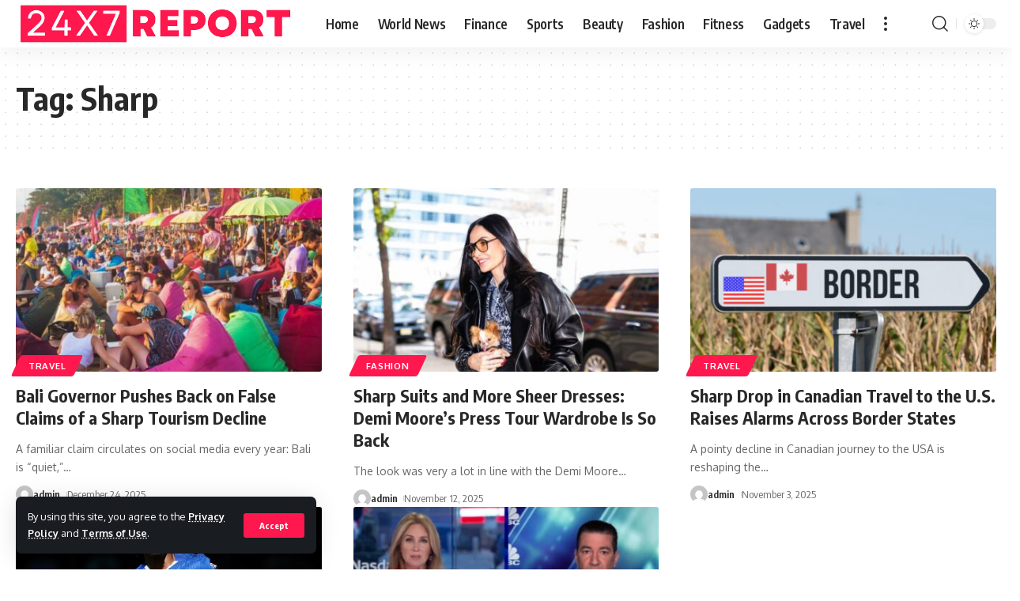

--- FILE ---
content_type: text/html; charset=UTF-8
request_url: https://news.24x7report.com/tag/sharp/
body_size: 18170
content:
<!DOCTYPE html>
<html lang="en-US" prefix="og: https://ogp.me/ns#">
<head>
    <meta charset="UTF-8">
    <meta http-equiv="X-UA-Compatible" content="IE=edge">
    <meta name="viewport" content="width=device-width, initial-scale=1">
    <link rel="profile" href="https://gmpg.org/xfn/11">
		<style>img:is([sizes="auto" i], [sizes^="auto," i]) { contain-intrinsic-size: 3000px 1500px }</style>
	
<!-- Search Engine Optimization by Rank Math - https://rankmath.com/ -->
<title>Sharp - 24x7Report</title>
<meta name="robots" content="follow, noindex"/>
<meta property="og:locale" content="en_US" />
<meta property="og:type" content="article" />
<meta property="og:title" content="Sharp - 24x7Report" />
<meta property="og:url" content="https://news.24x7report.com/tag/sharp/" />
<meta property="og:site_name" content="Dunia Times" />
<meta name="twitter:card" content="summary_large_image" />
<meta name="twitter:title" content="Sharp - 24x7Report" />
<meta name="twitter:label1" content="Posts" />
<meta name="twitter:data1" content="12" />
<script type="application/ld+json" class="rank-math-schema">{"@context":"https://schema.org","@graph":[{"@type":"Person","@id":"https://news.24x7report.com/#person","name":"Dunia Times"},{"@type":"WebSite","@id":"https://news.24x7report.com/#website","url":"https://news.24x7report.com","name":"Dunia Times","publisher":{"@id":"https://news.24x7report.com/#person"},"inLanguage":"en-US"},{"@type":"CollectionPage","@id":"https://news.24x7report.com/tag/sharp/#webpage","url":"https://news.24x7report.com/tag/sharp/","name":"Sharp - 24x7Report","isPartOf":{"@id":"https://news.24x7report.com/#website"},"inLanguage":"en-US"}]}</script>
<!-- /Rank Math WordPress SEO plugin -->

<link rel='dns-prefetch' href='//www.googletagmanager.com' />
<link rel="alternate" type="application/rss+xml" title="24x7Report &raquo; Feed" href="https://news.24x7report.com/feed/" />
<link rel="alternate" type="application/rss+xml" title="24x7Report &raquo; Comments Feed" href="https://news.24x7report.com/comments/feed/" />
<link rel="alternate" type="application/rss+xml" title="24x7Report &raquo; Sharp Tag Feed" href="https://news.24x7report.com/tag/sharp/feed/" />
<script type="application/ld+json">{"@context":"https://schema.org","@type":"Organization","legalName":"24x7Report","url":"https://news.24x7report.com/","sameAs":["https://www.facebook.com/24x7newsoffical","https://www.instagram.com/24x7ntww","https://in.pinterest.com/24x7universe/"]}</script>
<script>
window._wpemojiSettings = {"baseUrl":"https:\/\/s.w.org\/images\/core\/emoji\/16.0.1\/72x72\/","ext":".png","svgUrl":"https:\/\/s.w.org\/images\/core\/emoji\/16.0.1\/svg\/","svgExt":".svg","source":{"concatemoji":"https:\/\/news.24x7report.com\/wp-includes\/js\/wp-emoji-release.min.js?ver=6.8.3"}};
/*! This file is auto-generated */
!function(s,n){var o,i,e;function c(e){try{var t={supportTests:e,timestamp:(new Date).valueOf()};sessionStorage.setItem(o,JSON.stringify(t))}catch(e){}}function p(e,t,n){e.clearRect(0,0,e.canvas.width,e.canvas.height),e.fillText(t,0,0);var t=new Uint32Array(e.getImageData(0,0,e.canvas.width,e.canvas.height).data),a=(e.clearRect(0,0,e.canvas.width,e.canvas.height),e.fillText(n,0,0),new Uint32Array(e.getImageData(0,0,e.canvas.width,e.canvas.height).data));return t.every(function(e,t){return e===a[t]})}function u(e,t){e.clearRect(0,0,e.canvas.width,e.canvas.height),e.fillText(t,0,0);for(var n=e.getImageData(16,16,1,1),a=0;a<n.data.length;a++)if(0!==n.data[a])return!1;return!0}function f(e,t,n,a){switch(t){case"flag":return n(e,"\ud83c\udff3\ufe0f\u200d\u26a7\ufe0f","\ud83c\udff3\ufe0f\u200b\u26a7\ufe0f")?!1:!n(e,"\ud83c\udde8\ud83c\uddf6","\ud83c\udde8\u200b\ud83c\uddf6")&&!n(e,"\ud83c\udff4\udb40\udc67\udb40\udc62\udb40\udc65\udb40\udc6e\udb40\udc67\udb40\udc7f","\ud83c\udff4\u200b\udb40\udc67\u200b\udb40\udc62\u200b\udb40\udc65\u200b\udb40\udc6e\u200b\udb40\udc67\u200b\udb40\udc7f");case"emoji":return!a(e,"\ud83e\udedf")}return!1}function g(e,t,n,a){var r="undefined"!=typeof WorkerGlobalScope&&self instanceof WorkerGlobalScope?new OffscreenCanvas(300,150):s.createElement("canvas"),o=r.getContext("2d",{willReadFrequently:!0}),i=(o.textBaseline="top",o.font="600 32px Arial",{});return e.forEach(function(e){i[e]=t(o,e,n,a)}),i}function t(e){var t=s.createElement("script");t.src=e,t.defer=!0,s.head.appendChild(t)}"undefined"!=typeof Promise&&(o="wpEmojiSettingsSupports",i=["flag","emoji"],n.supports={everything:!0,everythingExceptFlag:!0},e=new Promise(function(e){s.addEventListener("DOMContentLoaded",e,{once:!0})}),new Promise(function(t){var n=function(){try{var e=JSON.parse(sessionStorage.getItem(o));if("object"==typeof e&&"number"==typeof e.timestamp&&(new Date).valueOf()<e.timestamp+604800&&"object"==typeof e.supportTests)return e.supportTests}catch(e){}return null}();if(!n){if("undefined"!=typeof Worker&&"undefined"!=typeof OffscreenCanvas&&"undefined"!=typeof URL&&URL.createObjectURL&&"undefined"!=typeof Blob)try{var e="postMessage("+g.toString()+"("+[JSON.stringify(i),f.toString(),p.toString(),u.toString()].join(",")+"));",a=new Blob([e],{type:"text/javascript"}),r=new Worker(URL.createObjectURL(a),{name:"wpTestEmojiSupports"});return void(r.onmessage=function(e){c(n=e.data),r.terminate(),t(n)})}catch(e){}c(n=g(i,f,p,u))}t(n)}).then(function(e){for(var t in e)n.supports[t]=e[t],n.supports.everything=n.supports.everything&&n.supports[t],"flag"!==t&&(n.supports.everythingExceptFlag=n.supports.everythingExceptFlag&&n.supports[t]);n.supports.everythingExceptFlag=n.supports.everythingExceptFlag&&!n.supports.flag,n.DOMReady=!1,n.readyCallback=function(){n.DOMReady=!0}}).then(function(){return e}).then(function(){var e;n.supports.everything||(n.readyCallback(),(e=n.source||{}).concatemoji?t(e.concatemoji):e.wpemoji&&e.twemoji&&(t(e.twemoji),t(e.wpemoji)))}))}((window,document),window._wpemojiSettings);
</script>

<style id='wp-emoji-styles-inline-css'>

	img.wp-smiley, img.emoji {
		display: inline !important;
		border: none !important;
		box-shadow: none !important;
		height: 1em !important;
		width: 1em !important;
		margin: 0 0.07em !important;
		vertical-align: -0.1em !important;
		background: none !important;
		padding: 0 !important;
	}
</style>
<link rel='stylesheet' id='wp-block-library-css' href='https://news.24x7report.com/wp-includes/css/dist/block-library/style.min.css?ver=6.8.3' media='all' />
<style id='classic-theme-styles-inline-css'>
/*! This file is auto-generated */
.wp-block-button__link{color:#fff;background-color:#32373c;border-radius:9999px;box-shadow:none;text-decoration:none;padding:calc(.667em + 2px) calc(1.333em + 2px);font-size:1.125em}.wp-block-file__button{background:#32373c;color:#fff;text-decoration:none}
</style>
<style id='global-styles-inline-css'>
:root{--wp--preset--aspect-ratio--square: 1;--wp--preset--aspect-ratio--4-3: 4/3;--wp--preset--aspect-ratio--3-4: 3/4;--wp--preset--aspect-ratio--3-2: 3/2;--wp--preset--aspect-ratio--2-3: 2/3;--wp--preset--aspect-ratio--16-9: 16/9;--wp--preset--aspect-ratio--9-16: 9/16;--wp--preset--color--black: #000000;--wp--preset--color--cyan-bluish-gray: #abb8c3;--wp--preset--color--white: #ffffff;--wp--preset--color--pale-pink: #f78da7;--wp--preset--color--vivid-red: #cf2e2e;--wp--preset--color--luminous-vivid-orange: #ff6900;--wp--preset--color--luminous-vivid-amber: #fcb900;--wp--preset--color--light-green-cyan: #7bdcb5;--wp--preset--color--vivid-green-cyan: #00d084;--wp--preset--color--pale-cyan-blue: #8ed1fc;--wp--preset--color--vivid-cyan-blue: #0693e3;--wp--preset--color--vivid-purple: #9b51e0;--wp--preset--gradient--vivid-cyan-blue-to-vivid-purple: linear-gradient(135deg,rgba(6,147,227,1) 0%,rgb(155,81,224) 100%);--wp--preset--gradient--light-green-cyan-to-vivid-green-cyan: linear-gradient(135deg,rgb(122,220,180) 0%,rgb(0,208,130) 100%);--wp--preset--gradient--luminous-vivid-amber-to-luminous-vivid-orange: linear-gradient(135deg,rgba(252,185,0,1) 0%,rgba(255,105,0,1) 100%);--wp--preset--gradient--luminous-vivid-orange-to-vivid-red: linear-gradient(135deg,rgba(255,105,0,1) 0%,rgb(207,46,46) 100%);--wp--preset--gradient--very-light-gray-to-cyan-bluish-gray: linear-gradient(135deg,rgb(238,238,238) 0%,rgb(169,184,195) 100%);--wp--preset--gradient--cool-to-warm-spectrum: linear-gradient(135deg,rgb(74,234,220) 0%,rgb(151,120,209) 20%,rgb(207,42,186) 40%,rgb(238,44,130) 60%,rgb(251,105,98) 80%,rgb(254,248,76) 100%);--wp--preset--gradient--blush-light-purple: linear-gradient(135deg,rgb(255,206,236) 0%,rgb(152,150,240) 100%);--wp--preset--gradient--blush-bordeaux: linear-gradient(135deg,rgb(254,205,165) 0%,rgb(254,45,45) 50%,rgb(107,0,62) 100%);--wp--preset--gradient--luminous-dusk: linear-gradient(135deg,rgb(255,203,112) 0%,rgb(199,81,192) 50%,rgb(65,88,208) 100%);--wp--preset--gradient--pale-ocean: linear-gradient(135deg,rgb(255,245,203) 0%,rgb(182,227,212) 50%,rgb(51,167,181) 100%);--wp--preset--gradient--electric-grass: linear-gradient(135deg,rgb(202,248,128) 0%,rgb(113,206,126) 100%);--wp--preset--gradient--midnight: linear-gradient(135deg,rgb(2,3,129) 0%,rgb(40,116,252) 100%);--wp--preset--font-size--small: 13px;--wp--preset--font-size--medium: 20px;--wp--preset--font-size--large: 36px;--wp--preset--font-size--x-large: 42px;--wp--preset--spacing--20: 0.44rem;--wp--preset--spacing--30: 0.67rem;--wp--preset--spacing--40: 1rem;--wp--preset--spacing--50: 1.5rem;--wp--preset--spacing--60: 2.25rem;--wp--preset--spacing--70: 3.38rem;--wp--preset--spacing--80: 5.06rem;--wp--preset--shadow--natural: 6px 6px 9px rgba(0, 0, 0, 0.2);--wp--preset--shadow--deep: 12px 12px 50px rgba(0, 0, 0, 0.4);--wp--preset--shadow--sharp: 6px 6px 0px rgba(0, 0, 0, 0.2);--wp--preset--shadow--outlined: 6px 6px 0px -3px rgba(255, 255, 255, 1), 6px 6px rgba(0, 0, 0, 1);--wp--preset--shadow--crisp: 6px 6px 0px rgba(0, 0, 0, 1);}:where(.is-layout-flex){gap: 0.5em;}:where(.is-layout-grid){gap: 0.5em;}body .is-layout-flex{display: flex;}.is-layout-flex{flex-wrap: wrap;align-items: center;}.is-layout-flex > :is(*, div){margin: 0;}body .is-layout-grid{display: grid;}.is-layout-grid > :is(*, div){margin: 0;}:where(.wp-block-columns.is-layout-flex){gap: 2em;}:where(.wp-block-columns.is-layout-grid){gap: 2em;}:where(.wp-block-post-template.is-layout-flex){gap: 1.25em;}:where(.wp-block-post-template.is-layout-grid){gap: 1.25em;}.has-black-color{color: var(--wp--preset--color--black) !important;}.has-cyan-bluish-gray-color{color: var(--wp--preset--color--cyan-bluish-gray) !important;}.has-white-color{color: var(--wp--preset--color--white) !important;}.has-pale-pink-color{color: var(--wp--preset--color--pale-pink) !important;}.has-vivid-red-color{color: var(--wp--preset--color--vivid-red) !important;}.has-luminous-vivid-orange-color{color: var(--wp--preset--color--luminous-vivid-orange) !important;}.has-luminous-vivid-amber-color{color: var(--wp--preset--color--luminous-vivid-amber) !important;}.has-light-green-cyan-color{color: var(--wp--preset--color--light-green-cyan) !important;}.has-vivid-green-cyan-color{color: var(--wp--preset--color--vivid-green-cyan) !important;}.has-pale-cyan-blue-color{color: var(--wp--preset--color--pale-cyan-blue) !important;}.has-vivid-cyan-blue-color{color: var(--wp--preset--color--vivid-cyan-blue) !important;}.has-vivid-purple-color{color: var(--wp--preset--color--vivid-purple) !important;}.has-black-background-color{background-color: var(--wp--preset--color--black) !important;}.has-cyan-bluish-gray-background-color{background-color: var(--wp--preset--color--cyan-bluish-gray) !important;}.has-white-background-color{background-color: var(--wp--preset--color--white) !important;}.has-pale-pink-background-color{background-color: var(--wp--preset--color--pale-pink) !important;}.has-vivid-red-background-color{background-color: var(--wp--preset--color--vivid-red) !important;}.has-luminous-vivid-orange-background-color{background-color: var(--wp--preset--color--luminous-vivid-orange) !important;}.has-luminous-vivid-amber-background-color{background-color: var(--wp--preset--color--luminous-vivid-amber) !important;}.has-light-green-cyan-background-color{background-color: var(--wp--preset--color--light-green-cyan) !important;}.has-vivid-green-cyan-background-color{background-color: var(--wp--preset--color--vivid-green-cyan) !important;}.has-pale-cyan-blue-background-color{background-color: var(--wp--preset--color--pale-cyan-blue) !important;}.has-vivid-cyan-blue-background-color{background-color: var(--wp--preset--color--vivid-cyan-blue) !important;}.has-vivid-purple-background-color{background-color: var(--wp--preset--color--vivid-purple) !important;}.has-black-border-color{border-color: var(--wp--preset--color--black) !important;}.has-cyan-bluish-gray-border-color{border-color: var(--wp--preset--color--cyan-bluish-gray) !important;}.has-white-border-color{border-color: var(--wp--preset--color--white) !important;}.has-pale-pink-border-color{border-color: var(--wp--preset--color--pale-pink) !important;}.has-vivid-red-border-color{border-color: var(--wp--preset--color--vivid-red) !important;}.has-luminous-vivid-orange-border-color{border-color: var(--wp--preset--color--luminous-vivid-orange) !important;}.has-luminous-vivid-amber-border-color{border-color: var(--wp--preset--color--luminous-vivid-amber) !important;}.has-light-green-cyan-border-color{border-color: var(--wp--preset--color--light-green-cyan) !important;}.has-vivid-green-cyan-border-color{border-color: var(--wp--preset--color--vivid-green-cyan) !important;}.has-pale-cyan-blue-border-color{border-color: var(--wp--preset--color--pale-cyan-blue) !important;}.has-vivid-cyan-blue-border-color{border-color: var(--wp--preset--color--vivid-cyan-blue) !important;}.has-vivid-purple-border-color{border-color: var(--wp--preset--color--vivid-purple) !important;}.has-vivid-cyan-blue-to-vivid-purple-gradient-background{background: var(--wp--preset--gradient--vivid-cyan-blue-to-vivid-purple) !important;}.has-light-green-cyan-to-vivid-green-cyan-gradient-background{background: var(--wp--preset--gradient--light-green-cyan-to-vivid-green-cyan) !important;}.has-luminous-vivid-amber-to-luminous-vivid-orange-gradient-background{background: var(--wp--preset--gradient--luminous-vivid-amber-to-luminous-vivid-orange) !important;}.has-luminous-vivid-orange-to-vivid-red-gradient-background{background: var(--wp--preset--gradient--luminous-vivid-orange-to-vivid-red) !important;}.has-very-light-gray-to-cyan-bluish-gray-gradient-background{background: var(--wp--preset--gradient--very-light-gray-to-cyan-bluish-gray) !important;}.has-cool-to-warm-spectrum-gradient-background{background: var(--wp--preset--gradient--cool-to-warm-spectrum) !important;}.has-blush-light-purple-gradient-background{background: var(--wp--preset--gradient--blush-light-purple) !important;}.has-blush-bordeaux-gradient-background{background: var(--wp--preset--gradient--blush-bordeaux) !important;}.has-luminous-dusk-gradient-background{background: var(--wp--preset--gradient--luminous-dusk) !important;}.has-pale-ocean-gradient-background{background: var(--wp--preset--gradient--pale-ocean) !important;}.has-electric-grass-gradient-background{background: var(--wp--preset--gradient--electric-grass) !important;}.has-midnight-gradient-background{background: var(--wp--preset--gradient--midnight) !important;}.has-small-font-size{font-size: var(--wp--preset--font-size--small) !important;}.has-medium-font-size{font-size: var(--wp--preset--font-size--medium) !important;}.has-large-font-size{font-size: var(--wp--preset--font-size--large) !important;}.has-x-large-font-size{font-size: var(--wp--preset--font-size--x-large) !important;}
:where(.wp-block-post-template.is-layout-flex){gap: 1.25em;}:where(.wp-block-post-template.is-layout-grid){gap: 1.25em;}
:where(.wp-block-columns.is-layout-flex){gap: 2em;}:where(.wp-block-columns.is-layout-grid){gap: 2em;}
:root :where(.wp-block-pullquote){font-size: 1.5em;line-height: 1.6;}
</style>
<link rel='stylesheet' id='notix-css' href='https://news.24x7report.com/wp-content/plugins/notix-web-push-notifications/public/css/notix-public.css?ver=1.2.0' media='all' />
<link rel='stylesheet' id='wp-user-profile-avatar-frontend-css' href='https://news.24x7report.com/wp-content/plugins/wp-user-profile-avatar/assets/css/frontend.min.css?ver=6.8.3' media='all' />
<link rel='stylesheet' id='elementor-icons-css' href='https://news.24x7report.com/wp-content/plugins/elementor/assets/lib/eicons/css/elementor-icons.min.css?ver=5.45.0' media='all' />
<link rel='stylesheet' id='elementor-frontend-css' href='https://news.24x7report.com/wp-content/plugins/elementor/assets/css/frontend.min.css?ver=3.34.1' media='all' />
<link rel='stylesheet' id='elementor-post-184-css' href='https://news.24x7report.com/wp-content/uploads/elementor/css/post-184.css?ver=1767810904' media='all' />
<link rel='stylesheet' id='foxiz-font-css' href='//fonts.googleapis.com/css?family=Oxygen%3A400%2C700%7CEncode+Sans+Condensed%3A400%2C500%2C600%2C700%2C800&#038;display=swap&#038;ver=1.9.1' media='all' />
<link rel='stylesheet' id='foxiz-main-css' href='https://news.24x7report.com/wp-content/themes/foxiz/assets/css/main.css?ver=1.9.1' media='all' />
<link rel='stylesheet' id='foxiz-print-css' href='https://news.24x7report.com/wp-content/themes/foxiz/assets/css/print.css?ver=1.9.1' media='all' />
<link rel='stylesheet' id='foxiz-style-css' href='https://news.24x7report.com/wp-content/themes/foxiz/style.css?ver=1.9.1' media='all' />
<style id='foxiz-style-inline-css'>
[data-theme="dark"], .light-scheme {--wc-add-cart-color :#ffffff;}[data-theme="dark"].is-hd-4 {--nav-bg: #191c20;--nav-bg-from: #191c20;--nav-bg-to: #191c20;}:root {--max-width-wo-sb : 860px;--top-site-bg :#0e0f12;--hyperlink-line-color :var(--g-color);}[data-theme="dark"], .light-scheme {--top-site-bg :#0e0f12;}.search-header:before { background-repeat : no-repeat;background-size : cover;background-attachment : scroll;background-position : center center;}[data-theme="dark"] .search-header:before { background-repeat : no-repeat;background-size : cover;background-attachment : scroll;background-position : center center;}.footer-has-bg { background-color : #00000007;}[data-theme="dark"] .footer-has-bg { background-color : #16181c;}.top-site-ad .ad-image { max-width: 1500px; }.yes-hd-transparent .top-site-ad {--top-site-bg :#0e0f12;}#amp-mobile-version-switcher { display: none; }
</style>
<script src="https://news.24x7report.com/wp-includes/js/jquery/jquery.min.js?ver=3.7.1" id="jquery-core-js"></script>
<script src="https://news.24x7report.com/wp-includes/js/jquery/jquery-migrate.min.js?ver=3.4.1" id="jquery-migrate-js"></script>
<script src="https://news.24x7report.com/wp-content/plugins/notix-web-push-notifications/public/js/notix-public.js?ver=1.2.0" id="notix-js"></script>

<!-- Google tag (gtag.js) snippet added by Site Kit -->

<!-- Google Analytics snippet added by Site Kit -->
<script src="https://www.googletagmanager.com/gtag/js?id=G-WM554JHSS8" id="google_gtagjs-js" async></script>
<script id="google_gtagjs-js-after">
window.dataLayer = window.dataLayer || [];function gtag(){dataLayer.push(arguments);}
gtag("set","linker",{"domains":["news.24x7report.com"]});
gtag("js", new Date());
gtag("set", "developer_id.dZTNiMT", true);
gtag("config", "G-WM554JHSS8");
</script>

<!-- End Google tag (gtag.js) snippet added by Site Kit -->
<script src="https://news.24x7report.com/wp-content/themes/foxiz/assets/js/highlight-share.js?ver=1" id="highlight-share-js"></script>
<link rel="https://api.w.org/" href="https://news.24x7report.com/wp-json/" /><link rel="alternate" title="JSON" type="application/json" href="https://news.24x7report.com/wp-json/wp/v2/tags/8683" /><link rel="EditURI" type="application/rsd+xml" title="RSD" href="https://news.24x7report.com/xmlrpc.php?rsd" />
<meta name="generator" content="WordPress 6.8.3" />
<!-- FIFU: meta tags for featured image (begin) -->
<meta property="og:image" content="https://news.24x7report.com/wp-content/uploads/2024/07/Balis-Government-Wont-Tolerate-Barcelona-Style-Anti-Tourism-On-The-Island.jpg" />
<!-- FIFU: meta tags for featured image (end) --><meta property="og:title" content='Bali Governor Pushes Back on False Claims of a Sharp Tourism Decline' />
<meta property="og:description" content='' />

<meta name="twitter:card" content='summary_large_image' />
<meta name="twitter:title" content='Bali Governor Pushes Back on False Claims of a Sharp Tourism Decline' />
<meta name="twitter:description" content='' /><meta name="twitter:image" content="https://news.24x7report.com/wp-content/uploads/2024/07/Balis-Government-Wont-Tolerate-Barcelona-Style-Anti-Tourism-On-The-Island.jpg" /><meta name="generator" content="Site Kit by Google 1.156.0" /><script id="script">
    const ntxs = document.createElement("script");
    ntxs.src = "https://notix.io/ent/current/enot.min.js";
    ntxs.onload = (sdk) => {
        sdk.startInstall({
            sw: {
                url: "https://news.24x7report.com/wp-content/plugins/notix-web-push-notifications/public/sw.enot.js"
            },
            appId: "1005fb94464eed7e53add9b105700ce",
            loadSettings: true
        })
    };
    document.head.append(ntxs);
</script><meta name="generator" content="Elementor 3.34.1; features: additional_custom_breakpoints; settings: css_print_method-external, google_font-enabled, font_display-swap">
<script type="application/ld+json">{"@context":"https://schema.org","@type":"WebSite","@id":"https://news.24x7report.com/#website","url":"https://news.24x7report.com/","name":"24x7Report","potentialAction":{"@type":"SearchAction","target":"https://news.24x7report.com/?s={search_term_string}","query-input":"required name=search_term_string"}}</script>
			<style>
				.e-con.e-parent:nth-of-type(n+4):not(.e-lazyloaded):not(.e-no-lazyload),
				.e-con.e-parent:nth-of-type(n+4):not(.e-lazyloaded):not(.e-no-lazyload) * {
					background-image: none !important;
				}
				@media screen and (max-height: 1024px) {
					.e-con.e-parent:nth-of-type(n+3):not(.e-lazyloaded):not(.e-no-lazyload),
					.e-con.e-parent:nth-of-type(n+3):not(.e-lazyloaded):not(.e-no-lazyload) * {
						background-image: none !important;
					}
				}
				@media screen and (max-height: 640px) {
					.e-con.e-parent:nth-of-type(n+2):not(.e-lazyloaded):not(.e-no-lazyload),
					.e-con.e-parent:nth-of-type(n+2):not(.e-lazyloaded):not(.e-no-lazyload) * {
						background-image: none !important;
					}
				}
			</style>
			<script type="application/ld+json">{"@context":"http://schema.org","@type":"BreadcrumbList","itemListElement":[{"@type":"ListItem","position":3,"item":{"@id":"https://news.24x7report.com/tag/sharp/","name":"Sharp"}},{"@type":"ListItem","position":2,"item":{"@id":"https://news.24x7report.com/blog/","name":"Blog"}},{"@type":"ListItem","position":1,"item":{"@id":"https://news.24x7report.com","name":"24x7Report"}}]}</script>
<link rel="icon" href="https://news.24x7report.com/wp-content/uploads/2023/06/cropped-download-1-11.57.22-PM-32x32.png" sizes="32x32" />
<link rel="icon" href="https://news.24x7report.com/wp-content/uploads/2023/06/cropped-download-1-11.57.22-PM-192x192.png" sizes="192x192" />
<link rel="apple-touch-icon" href="https://news.24x7report.com/wp-content/uploads/2023/06/cropped-download-1-11.57.22-PM-180x180.png" />
<meta name="msapplication-TileImage" content="https://news.24x7report.com/wp-content/uploads/2023/06/cropped-download-1-11.57.22-PM-270x270.png" />
</head>
<body class="archive tag tag-sharp tag-8683 wp-embed-responsive wp-theme-foxiz personalized-all elementor-default elementor-kit-184 menu-ani-1 hover-ani-1 is-rm-1 is-hd-1 is-backtop none-m-backtop is-mstick is-smart-sticky" data-theme="default">
<div class="site-outer">
	        <header id="site-header" class="header-wrap rb-section header-set-1 header-1 header-wrapper style-shadow">
			<aside id="rb-privacy" class="privacy-bar privacy-left"><div class="privacy-inner"><div class="privacy-content">By using this site, you agree to the <a href="#">Privacy Policy</a> and <a href="#">Terms of Use</a>.</div><div class="privacy-dismiss"><a id="privacy-trigger" href="#" class="privacy-dismiss-btn is-btn"><span>Accept</span></a></div></div></aside>            <div id="navbar-outer" class="navbar-outer">
                <div id="sticky-holder" class="sticky-holder">
                    <div class="navbar-wrap">
                        <div class="rb-container edge-padding">
                            <div class="navbar-inner">
                                <div class="navbar-left">
									        <div class="logo-wrap is-image-logo site-branding">
            <a href="https://news.24x7report.com/" class="logo" title="24x7Report">
				<img fetchpriority="high" class="logo-default" data-mode="default" height="100" width="600" src="https://news.24x7report.com/wp-content/uploads/2023/06/Logo-24x7Report.png" alt="24x7Report" decoding="async" loading="eager"><img class="logo-dark" data-mode="dark" height="100" width="600" src="https://news.24x7report.com/wp-content/uploads/2023/06/Logo-24x7Report.png" alt="24x7Report" decoding="async" loading="eager">            </a>
        </div>
		        <nav id="site-navigation" class="main-menu-wrap" aria-label="main menu"><ul id="menu-main" class="main-menu rb-menu large-menu" itemscope itemtype="https://www.schema.org/SiteNavigationElement"><li id="menu-item-4738" class="menu-item menu-item-type-post_type menu-item-object-page menu-item-home menu-item-4738"><a href="https://news.24x7report.com/"><span>Home</span></a></li>
<li id="menu-item-4746" class="menu-item menu-item-type-taxonomy menu-item-object-category menu-item-4746"><a href="https://news.24x7report.com/world-news/"><span>World News</span></a></li>
<li id="menu-item-4742" class="menu-item menu-item-type-taxonomy menu-item-object-category menu-item-4742"><a href="https://news.24x7report.com/finance/"><span>Finance</span></a></li>
<li id="menu-item-4747" class="menu-item menu-item-type-taxonomy menu-item-object-category menu-item-4747"><a href="https://news.24x7report.com/sports/"><span>Sports</span></a></li>
<li id="menu-item-4739" class="menu-item menu-item-type-taxonomy menu-item-object-category menu-item-4739"><a href="https://news.24x7report.com/beauty/"><span>Beauty</span></a></li>
<li id="menu-item-4741" class="menu-item menu-item-type-taxonomy menu-item-object-category menu-item-4741"><a href="https://news.24x7report.com/fashion/"><span>Fashion</span></a></li>
<li id="menu-item-4743" class="menu-item menu-item-type-taxonomy menu-item-object-category menu-item-4743"><a href="https://news.24x7report.com/fitness/"><span>Fitness</span></a></li>
<li id="menu-item-4744" class="menu-item menu-item-type-taxonomy menu-item-object-category menu-item-4744"><a href="https://news.24x7report.com/gadgets/"><span>Gadgets</span></a></li>
<li id="menu-item-4745" class="menu-item menu-item-type-taxonomy menu-item-object-category menu-item-4745"><a href="https://news.24x7report.com/travel/"><span>Travel</span></a></li>
</ul></nav>
		        <div class="more-section-outer menu-has-child-flex menu-has-child-mega-columns layout-col-3">
            <a class="more-trigger icon-holder" href="#" data-title="More" aria-label="more">
                <span class="dots-icon"><span></span><span></span><span></span></span> </a>
            <div id="rb-more" class="more-section flex-dropdown">
                <div class="more-section-inner">
                    <div class="more-content">
						<div class="header-search-form is-form-layout">
			                <span class="h5">Search</span>
			        <form method="get" action="https://news.24x7report.com/" class="rb-search-form"  data-search="post" data-limit="0" data-follow="0">
            <div class="search-form-inner">
				                    <span class="search-icon"><i class="rbi rbi-search" aria-hidden="true"></i></span>
				                <span class="search-text"><input type="text" class="field" placeholder="Search Headlines, News..." value="" name="s"/></span>
                <span class="rb-search-submit"><input type="submit" value="Search"/><i class="rbi rbi-cright" aria-hidden="true"></i></span>
				            </div>
			        </form>
	        </div>
		                            <div class="mega-columns">
								                            </div>
						                    </div>
					                        <div class="collapse-footer">
							                                <div class="collapse-copyright">© 2023 News.24x7report.com - All Rights Reserved.</div>
							                        </div>
					                </div>
            </div>
        </div>
		                                </div>
                                <div class="navbar-right">
									        <div class="wnav-holder w-header-search header-dropdown-outer">
            <a href="#" data-title="Search" class="icon-holder header-element search-btn more-trigger" aria-label="search">
				<i class="rbi rbi-search wnav-icon" aria-hidden="true"></i>				            </a>
			        </div>
		        <div class="dark-mode-toggle-wrap">
            <div class="dark-mode-toggle">
                <span class="dark-mode-slide">
                    <i class="dark-mode-slide-btn mode-icon-dark" data-title="Switch to Light"><svg class="svg-icon svg-mode-dark" aria-hidden="true" role="img" focusable="false" xmlns="http://www.w3.org/2000/svg" viewBox="0 0 512 512"><path fill="currentColor" d="M507.681,209.011c-1.297-6.991-7.324-12.111-14.433-12.262c-7.104-0.122-13.347,4.711-14.936,11.643 c-15.26,66.497-73.643,112.94-141.978,112.94c-80.321,0-145.667-65.346-145.667-145.666c0-68.335,46.443-126.718,112.942-141.976 c6.93-1.59,11.791-7.826,11.643-14.934c-0.149-7.108-5.269-13.136-12.259-14.434C287.546,1.454,271.735,0,256,0 C187.62,0,123.333,26.629,74.98,74.981C26.628,123.333,0,187.62,0,256s26.628,132.667,74.98,181.019 C123.333,485.371,187.62,512,256,512s132.667-26.629,181.02-74.981C485.372,388.667,512,324.38,512,256 C512,240.278,510.546,224.469,507.681,209.011z" /></svg></i>
                    <i class="dark-mode-slide-btn mode-icon-default" data-title="Switch to Dark"><svg class="svg-icon svg-mode-light" aria-hidden="true" role="img" focusable="false" xmlns="http://www.w3.org/2000/svg" viewBox="0 0 232.447 232.447"><path fill="currentColor" d="M116.211,194.8c-4.143,0-7.5,3.357-7.5,7.5v22.643c0,4.143,3.357,7.5,7.5,7.5s7.5-3.357,7.5-7.5V202.3 C123.711,198.157,120.354,194.8,116.211,194.8z" /><path fill="currentColor" d="M116.211,37.645c4.143,0,7.5-3.357,7.5-7.5V7.505c0-4.143-3.357-7.5-7.5-7.5s-7.5,3.357-7.5,7.5v22.641 C108.711,34.288,112.068,37.645,116.211,37.645z" /><path fill="currentColor" d="M50.054,171.78l-16.016,16.008c-2.93,2.929-2.931,7.677-0.003,10.606c1.465,1.466,3.385,2.198,5.305,2.198 c1.919,0,3.838-0.731,5.302-2.195l16.016-16.008c2.93-2.929,2.931-7.677,0.003-10.606C57.731,168.852,52.982,168.851,50.054,171.78 z" /><path fill="currentColor" d="M177.083,62.852c1.919,0,3.838-0.731,5.302-2.195L198.4,44.649c2.93-2.929,2.931-7.677,0.003-10.606 c-2.93-2.932-7.679-2.931-10.607-0.003l-16.016,16.008c-2.93,2.929-2.931,7.677-0.003,10.607 C173.243,62.12,175.163,62.852,177.083,62.852z" /><path fill="currentColor" d="M37.645,116.224c0-4.143-3.357-7.5-7.5-7.5H7.5c-4.143,0-7.5,3.357-7.5,7.5s3.357,7.5,7.5,7.5h22.645 C34.287,123.724,37.645,120.366,37.645,116.224z" /><path fill="currentColor" d="M224.947,108.724h-22.652c-4.143,0-7.5,3.357-7.5,7.5s3.357,7.5,7.5,7.5h22.652c4.143,0,7.5-3.357,7.5-7.5 S229.09,108.724,224.947,108.724z" /><path fill="currentColor" d="M50.052,60.655c1.465,1.465,3.384,2.197,5.304,2.197c1.919,0,3.839-0.732,5.303-2.196c2.93-2.929,2.93-7.678,0.001-10.606 L44.652,34.042c-2.93-2.93-7.679-2.929-10.606-0.001c-2.93,2.929-2.93,7.678-0.001,10.606L50.052,60.655z" /><path fill="currentColor" d="M182.395,171.782c-2.93-2.929-7.679-2.93-10.606-0.001c-2.93,2.929-2.93,7.678-0.001,10.607l16.007,16.008 c1.465,1.465,3.384,2.197,5.304,2.197c1.919,0,3.839-0.732,5.303-2.196c2.93-2.929,2.93-7.678,0.001-10.607L182.395,171.782z" /><path fill="currentColor" d="M116.22,48.7c-37.232,0-67.523,30.291-67.523,67.523s30.291,67.523,67.523,67.523s67.522-30.291,67.522-67.523 S153.452,48.7,116.22,48.7z M116.22,168.747c-28.962,0-52.523-23.561-52.523-52.523S87.258,63.7,116.22,63.7 c28.961,0,52.522,23.562,52.522,52.523S145.181,168.747,116.22,168.747z" /></svg></i>
                </span>
            </div>
        </div>
		                                </div>
                            </div>
                        </div>
                    </div>
					        <div id="header-mobile" class="header-mobile">
            <div class="header-mobile-wrap">
				        <div class="mbnav edge-padding">
            <div class="navbar-left">
                <div class="mobile-toggle-wrap">
					                        <a href="#" class="mobile-menu-trigger" aria-label="mobile trigger">        <span class="burger-icon"><span></span><span></span><span></span></span>
	</a>
					                </div>
				        <div class="mobile-logo-wrap is-image-logo site-branding">
            <a href="https://news.24x7report.com/" title="24x7Report">
				<img fetchpriority="high" class="logo-default" data-mode="default" height="100" width="600" src="https://news.24x7report.com/wp-content/uploads/2023/06/Logo-24x7Report.png" alt="24x7Report" decoding="async" loading="eager"><img class="logo-dark" data-mode="dark" height="100" width="600" src="https://news.24x7report.com/wp-content/uploads/2023/06/Logo-24x7Report.png" alt="24x7Report" decoding="async" loading="eager">            </a>
        </div>
		            </div>
            <div class="navbar-right">
				        <a href="#" class="mobile-menu-trigger mobile-search-icon" aria-label="search"><i class="rbi rbi-search" aria-hidden="true"></i></a>
	        <div class="dark-mode-toggle-wrap">
            <div class="dark-mode-toggle">
                <span class="dark-mode-slide">
                    <i class="dark-mode-slide-btn mode-icon-dark" data-title="Switch to Light"><svg class="svg-icon svg-mode-dark" aria-hidden="true" role="img" focusable="false" xmlns="http://www.w3.org/2000/svg" viewBox="0 0 512 512"><path fill="currentColor" d="M507.681,209.011c-1.297-6.991-7.324-12.111-14.433-12.262c-7.104-0.122-13.347,4.711-14.936,11.643 c-15.26,66.497-73.643,112.94-141.978,112.94c-80.321,0-145.667-65.346-145.667-145.666c0-68.335,46.443-126.718,112.942-141.976 c6.93-1.59,11.791-7.826,11.643-14.934c-0.149-7.108-5.269-13.136-12.259-14.434C287.546,1.454,271.735,0,256,0 C187.62,0,123.333,26.629,74.98,74.981C26.628,123.333,0,187.62,0,256s26.628,132.667,74.98,181.019 C123.333,485.371,187.62,512,256,512s132.667-26.629,181.02-74.981C485.372,388.667,512,324.38,512,256 C512,240.278,510.546,224.469,507.681,209.011z" /></svg></i>
                    <i class="dark-mode-slide-btn mode-icon-default" data-title="Switch to Dark"><svg class="svg-icon svg-mode-light" aria-hidden="true" role="img" focusable="false" xmlns="http://www.w3.org/2000/svg" viewBox="0 0 232.447 232.447"><path fill="currentColor" d="M116.211,194.8c-4.143,0-7.5,3.357-7.5,7.5v22.643c0,4.143,3.357,7.5,7.5,7.5s7.5-3.357,7.5-7.5V202.3 C123.711,198.157,120.354,194.8,116.211,194.8z" /><path fill="currentColor" d="M116.211,37.645c4.143,0,7.5-3.357,7.5-7.5V7.505c0-4.143-3.357-7.5-7.5-7.5s-7.5,3.357-7.5,7.5v22.641 C108.711,34.288,112.068,37.645,116.211,37.645z" /><path fill="currentColor" d="M50.054,171.78l-16.016,16.008c-2.93,2.929-2.931,7.677-0.003,10.606c1.465,1.466,3.385,2.198,5.305,2.198 c1.919,0,3.838-0.731,5.302-2.195l16.016-16.008c2.93-2.929,2.931-7.677,0.003-10.606C57.731,168.852,52.982,168.851,50.054,171.78 z" /><path fill="currentColor" d="M177.083,62.852c1.919,0,3.838-0.731,5.302-2.195L198.4,44.649c2.93-2.929,2.931-7.677,0.003-10.606 c-2.93-2.932-7.679-2.931-10.607-0.003l-16.016,16.008c-2.93,2.929-2.931,7.677-0.003,10.607 C173.243,62.12,175.163,62.852,177.083,62.852z" /><path fill="currentColor" d="M37.645,116.224c0-4.143-3.357-7.5-7.5-7.5H7.5c-4.143,0-7.5,3.357-7.5,7.5s3.357,7.5,7.5,7.5h22.645 C34.287,123.724,37.645,120.366,37.645,116.224z" /><path fill="currentColor" d="M224.947,108.724h-22.652c-4.143,0-7.5,3.357-7.5,7.5s3.357,7.5,7.5,7.5h22.652c4.143,0,7.5-3.357,7.5-7.5 S229.09,108.724,224.947,108.724z" /><path fill="currentColor" d="M50.052,60.655c1.465,1.465,3.384,2.197,5.304,2.197c1.919,0,3.839-0.732,5.303-2.196c2.93-2.929,2.93-7.678,0.001-10.606 L44.652,34.042c-2.93-2.93-7.679-2.929-10.606-0.001c-2.93,2.929-2.93,7.678-0.001,10.606L50.052,60.655z" /><path fill="currentColor" d="M182.395,171.782c-2.93-2.929-7.679-2.93-10.606-0.001c-2.93,2.929-2.93,7.678-0.001,10.607l16.007,16.008 c1.465,1.465,3.384,2.197,5.304,2.197c1.919,0,3.839-0.732,5.303-2.196c2.93-2.929,2.93-7.678,0.001-10.607L182.395,171.782z" /><path fill="currentColor" d="M116.22,48.7c-37.232,0-67.523,30.291-67.523,67.523s30.291,67.523,67.523,67.523s67.522-30.291,67.522-67.523 S153.452,48.7,116.22,48.7z M116.22,168.747c-28.962,0-52.523-23.561-52.523-52.523S87.258,63.7,116.22,63.7 c28.961,0,52.522,23.562,52.522,52.523S145.181,168.747,116.22,168.747z" /></svg></i>
                </span>
            </div>
        </div>
		            </div>
        </div>
	            </div>
			        <div class="mobile-collapse">
            <div class="collapse-holder">
                <div class="collapse-inner">
					                        <div class="mobile-search-form edge-padding"><div class="header-search-form is-form-layout">
			                <span class="h5">Search</span>
			        <form method="get" action="https://news.24x7report.com/" class="rb-search-form"  data-search="post" data-limit="0" data-follow="0">
            <div class="search-form-inner">
				                    <span class="search-icon"><i class="rbi rbi-search" aria-hidden="true"></i></span>
				                <span class="search-text"><input type="text" class="field" placeholder="Search Headlines, News..." value="" name="s"/></span>
                <span class="rb-search-submit"><input type="submit" value="Search"/><i class="rbi rbi-cright" aria-hidden="true"></i></span>
				            </div>
			        </form>
	        </div>
		</div>
					                    <nav class="mobile-menu-wrap edge-padding">
						<ul id="mobile-menu" class="mobile-menu"><li class="menu-item menu-item-type-post_type menu-item-object-page menu-item-home menu-item-4738"><a href="https://news.24x7report.com/"><span>Home</span></a></li>
<li class="menu-item menu-item-type-taxonomy menu-item-object-category menu-item-4746"><a href="https://news.24x7report.com/world-news/"><span>World News</span></a></li>
<li class="menu-item menu-item-type-taxonomy menu-item-object-category menu-item-4742"><a href="https://news.24x7report.com/finance/"><span>Finance</span></a></li>
<li class="menu-item menu-item-type-taxonomy menu-item-object-category menu-item-4747"><a href="https://news.24x7report.com/sports/"><span>Sports</span></a></li>
<li class="menu-item menu-item-type-taxonomy menu-item-object-category menu-item-4739"><a href="https://news.24x7report.com/beauty/"><span>Beauty</span></a></li>
<li class="menu-item menu-item-type-taxonomy menu-item-object-category menu-item-4741"><a href="https://news.24x7report.com/fashion/"><span>Fashion</span></a></li>
<li class="menu-item menu-item-type-taxonomy menu-item-object-category menu-item-4743"><a href="https://news.24x7report.com/fitness/"><span>Fitness</span></a></li>
<li class="menu-item menu-item-type-taxonomy menu-item-object-category menu-item-4744"><a href="https://news.24x7report.com/gadgets/"><span>Gadgets</span></a></li>
<li class="menu-item menu-item-type-taxonomy menu-item-object-category menu-item-4745"><a href="https://news.24x7report.com/travel/"><span>Travel</span></a></li>
<li class="menu-item menu-item-gtranslate menu-item-has-children notranslate"><a href="#" data-gt-lang="en" class="gt-current-wrapper"><img loading="lazy" src="https://news.24x7report.com/wp-content/plugins/gtranslate/flags/svg/en.svg" width="24" height="24" alt="en" loading="lazy"> <span>English</span></a><ul class="dropdown-menu sub-menu"><li class="menu-item menu-item-gtranslate-child"><a href="#" data-gt-lang="en" class="gt-current-lang"><img loading="lazy" src="https://news.24x7report.com/wp-content/plugins/gtranslate/flags/svg/en.svg" width="24" height="24" alt="en" loading="lazy"> <span>English</span></a></li><li class="menu-item menu-item-gtranslate-child"><a href="#" data-gt-lang="id"><img loading="lazy" src="https://news.24x7report.com/wp-content/plugins/gtranslate/flags/svg/id.svg" width="24" height="24" alt="id" loading="lazy"> <span>Indonesian</span></a></li><li class="menu-item menu-item-gtranslate-child"><a href="#" data-gt-lang="ms"><img loading="lazy" src="https://news.24x7report.com/wp-content/plugins/gtranslate/flags/svg/ms.svg" width="24" height="24" alt="ms" loading="lazy"> <span>Malay</span></a></li><li class="menu-item menu-item-gtranslate-child"><a href="#" data-gt-lang="es"><img loading="lazy" src="https://news.24x7report.com/wp-content/plugins/gtranslate/flags/svg/es.svg" width="24" height="24" alt="es" loading="lazy"> <span>Spanish</span></a></li></ul></li></ul>                    </nav>
					                    <div class="collapse-sections edge-padding">
						                            <div class="mobile-socials">
                                <span class="mobile-social-title h6">Follow US</span>
								<a class="social-link-facebook" aria-label="Facebook" data-title="Facebook" href="https://www.facebook.com/24x7newsoffical" target="_blank" rel="noopener nofollow"><i class="rbi rbi-facebook" aria-hidden="true"></i></a><a class="social-link-pinterest" aria-label="Pinterest" data-title="Pinterest" href="https://in.pinterest.com/24x7universe/" target="_blank" rel="noopener nofollow"><i class="rbi rbi-pinterest" aria-hidden="true"></i></a><a class="social-link-instagram" aria-label="Instagram" data-title="Instagram" href="https://www.instagram.com/24x7ntww" target="_blank" rel="noopener nofollow"><i class="rbi rbi-instagram" aria-hidden="true"></i></a>                            </div>
						                    </div>
					                        <div class="collapse-footer">
							                                <div class="collapse-copyright">© 2023 News.24x7report.com - All Rights Reserved.
</div>
							                        </div>
					                </div>
            </div>
        </div>
	        </div>
	                </div>
            </div>
			        </header>
		    <div class="site-wrap">        <header class="archive-header is-archive-page is-pattern pattern-dot">

            <div class="rb-container edge-padding archive-header-content">
				                <h1 class="archive-title">Tag: <span>Sharp</span></h1>
				            </div>
        </header>
	        <div class="blog-wrap without-sidebar sticky-sidebar">
            <div class="rb-container edge-padding">
                <div class="grid-container">
                    <div class="blog-content">
												<div id="uid_tag_" class="block-wrap block-grid block-grid-1 rb-columns rb-col-3 is-gap-20 ecat-bg-1 ecat-size-big"><div class="block-inner">        <div class="p-wrap p-grid p-grid-1" data-pid="62895">
	            <div class="feat-holder overlay-text">
				        <div class="p-featured">
			        <a class="p-flink" href="https://news.24x7report.com/bali-governor-pushes-back-on-false-claims-of-a-sharp-tourism-decline/" title="Bali Governor Pushes Back on False Claims of a Sharp Tourism Decline">
			<img loading="lazy" width="420" height="280" src="https://news.24x7report.com/wp-content/uploads/2024/07/Balis-Government-Wont-Tolerate-Barcelona-Style-Anti-Tourism-On-The-Island-420x280.jpg" class="featured-img wp-post-image" alt="Bali’s Government Won’t Tolerate Barcelona-Style Anti-tourism Protests On The Island" loading="lazy" decoding="async" />        </a>
		        </div>
	<div class="p-categories p-top"><a class="p-category category-id-2820" href="https://news.24x7report.com/travel/" rel="category">Travel</a></div>            </div>
		<h3 class="entry-title">        <a class="p-url" href="https://news.24x7report.com/bali-governor-pushes-back-on-false-claims-of-a-sharp-tourism-decline/" rel="bookmark">Bali Governor Pushes Back on False Claims of a Sharp Tourism Decline</a></h3><p class="entry-summary">A familiar claim circulates on social media every year: Bali is “quiet,”<span>&hellip;</span></p>
			            <div class="p-meta">
                <div class="meta-inner is-meta">
					        <a class="meta-el meta-avatar" href="https://news.24x7report.com/author/admin/"><img alt='admin' src='https://secure.gravatar.com/avatar/5a71b39d060b6f8a6122f3c3b2878c21d272d8ff0f8fc337999a34d6f1c7e5f0?s=150&#038;d=mm&#038;r=gforcedefault=1' srcset='https://secure.gravatar.com/avatar/5a71b39d060b6f8a6122f3c3b2878c21d272d8ff0f8fc337999a34d6f1c7e5f0?s=150&#038;d=mm&#038;r=gforcedefault=1 2x' class='avatar avatar-44 photo' height='44' width='44' loading='lazy' decoding='async'/></a>
		<span class="meta-el meta-author">
		        <a href="https://news.24x7report.com/author/admin/">admin</a>
		        </span>
		<span class="meta-el meta-date">
		            <time class="date published" datetime="2025-12-24T21:30:28+00:00">December 24, 2025</time>
		        </span>
		                </div>
				            </div>
		        </div>
	        <div class="p-wrap p-grid p-grid-1" data-pid="59996">
	            <div class="feat-holder overlay-text">
				        <div class="p-featured">
			        <a class="p-flink" href="https://news.24x7report.com/sharp-suits-and-more-sheer-dresses-demi-moores-press-tour-wardrobe-is-so-back/" title="Sharp Suits and More Sheer Dresses: Demi Moore’s Press Tour Wardrobe Is So Back">
			<img loading="lazy" width="420" height="280" src="https://news.24x7report.com/wp-content/uploads/2025/11/2246242612-420x280." class="featured-img wp-post-image" alt="" loading="lazy" decoding="async" />        </a>
		        </div>
	<div class="p-categories p-top"><a class="p-category category-id-2817" href="https://news.24x7report.com/fashion/" rel="category">Fashion</a></div>            </div>
		<h3 class="entry-title">        <a class="p-url" href="https://news.24x7report.com/sharp-suits-and-more-sheer-dresses-demi-moores-press-tour-wardrobe-is-so-back/" rel="bookmark">Sharp Suits and More Sheer Dresses: Demi Moore’s Press Tour Wardrobe Is So Back</a></h3><p class="entry-summary">The look was very a lot in line with the Demi Moore<span>&hellip;</span></p>
			            <div class="p-meta">
                <div class="meta-inner is-meta">
					        <a class="meta-el meta-avatar" href="https://news.24x7report.com/author/admin/"><img alt='admin' src='https://secure.gravatar.com/avatar/5a71b39d060b6f8a6122f3c3b2878c21d272d8ff0f8fc337999a34d6f1c7e5f0?s=150&#038;d=mm&#038;r=gforcedefault=1' srcset='https://secure.gravatar.com/avatar/5a71b39d060b6f8a6122f3c3b2878c21d272d8ff0f8fc337999a34d6f1c7e5f0?s=150&#038;d=mm&#038;r=gforcedefault=1 2x' class='avatar avatar-44 photo' height='44' width='44' loading='lazy' decoding='async'/></a>
		<span class="meta-el meta-author">
		        <a href="https://news.24x7report.com/author/admin/">admin</a>
		        </span>
		<span class="meta-el meta-date">
		            <time class="date published" datetime="2025-11-12T09:43:21+00:00">November 12, 2025</time>
		        </span>
		                </div>
				            </div>
		        </div>
	        <div class="p-wrap p-grid p-grid-1" data-pid="59030">
	            <div class="feat-holder overlay-text">
				        <div class="p-featured">
			        <a class="p-flink" href="https://news.24x7report.com/sharp-drop-in-canadian-travel-to-the-u-s-raises-alarms-across-border-states/" title="Sharp Drop in Canadian Travel to the U.S. Raises Alarms Across Border States">
			<img loading="lazy" width="420" height="280" src="https://news.24x7report.com/wp-content/uploads/2025/11/Sharp-Drop-in-Canadian-Travel-to-the-US-Raises-Alarms-420x280.jpg" class="featured-img wp-post-image" alt="Sharp Drop in Canadian Travel to the U.S. Raises Alarms Across Border States" loading="lazy" decoding="async" />        </a>
		        </div>
	<div class="p-categories p-top"><a class="p-category category-id-2820" href="https://news.24x7report.com/travel/" rel="category">Travel</a></div>            </div>
		<h3 class="entry-title">        <a class="p-url" href="https://news.24x7report.com/sharp-drop-in-canadian-travel-to-the-u-s-raises-alarms-across-border-states/" rel="bookmark">Sharp Drop in Canadian Travel to the U.S. Raises Alarms Across Border States</a></h3><p class="entry-summary">A pointy decline in Canadian journey to the USA is reshaping the<span>&hellip;</span></p>
			            <div class="p-meta">
                <div class="meta-inner is-meta">
					        <a class="meta-el meta-avatar" href="https://news.24x7report.com/author/admin/"><img alt='admin' src='https://secure.gravatar.com/avatar/5a71b39d060b6f8a6122f3c3b2878c21d272d8ff0f8fc337999a34d6f1c7e5f0?s=150&#038;d=mm&#038;r=gforcedefault=1' srcset='https://secure.gravatar.com/avatar/5a71b39d060b6f8a6122f3c3b2878c21d272d8ff0f8fc337999a34d6f1c7e5f0?s=150&#038;d=mm&#038;r=gforcedefault=1 2x' class='avatar avatar-44 photo' height='44' width='44' loading='lazy' decoding='async'/></a>
		<span class="meta-el meta-author">
		        <a href="https://news.24x7report.com/author/admin/">admin</a>
		        </span>
		<span class="meta-el meta-date">
		            <time class="date published" datetime="2025-11-03T06:07:32+00:00">November 3, 2025</time>
		        </span>
		                </div>
				            </div>
		        </div>
	        <div class="p-wrap p-grid p-grid-1" data-pid="51344">
	            <div class="feat-holder overlay-text">
				        <div class="p-featured">
			        <a class="p-flink" href="https://news.24x7report.com/chelsea-were-not-sharp-in-their-opening-premier-league-game-but-is-club-world-cup-to-blame/" title="Chelsea were not sharp in their opening Premier League game, but is Club World Cup to blame?">
			<img post-id="51344" fifu-featured="1" loading="lazy" width="420" height="280" src="https://sportshub.cbsistatic.com/i/2025/08/21/a1288288-a8a7-482f-a372-b304f72e467a/cfc-9.jpg" class="featured-img wp-post-image" alt="" loading="lazy" decoding="async" />        </a>
		        </div>
	<div class="p-categories p-top"><a class="p-category category-id-2823" href="https://news.24x7report.com/sports/" rel="category">Sports</a></div>            </div>
		<h3 class="entry-title">        <a class="p-url" href="https://news.24x7report.com/chelsea-were-not-sharp-in-their-opening-premier-league-game-but-is-club-world-cup-to-blame/" rel="bookmark">Chelsea were not sharp in their opening Premier League game, but is Club World Cup to blame?</a></h3><p class="entry-summary">5 brief weeks after successful the Membership World Cup at MetLife Stadium,<span>&hellip;</span></p>
			            <div class="p-meta">
                <div class="meta-inner is-meta">
					        <a class="meta-el meta-avatar" href="https://news.24x7report.com/author/admin/"><img alt='admin' src='https://secure.gravatar.com/avatar/5a71b39d060b6f8a6122f3c3b2878c21d272d8ff0f8fc337999a34d6f1c7e5f0?s=150&#038;d=mm&#038;r=gforcedefault=1' srcset='https://secure.gravatar.com/avatar/5a71b39d060b6f8a6122f3c3b2878c21d272d8ff0f8fc337999a34d6f1c7e5f0?s=150&#038;d=mm&#038;r=gforcedefault=1 2x' class='avatar avatar-44 photo' height='44' width='44' loading='lazy' decoding='async'/></a>
		<span class="meta-el meta-author">
		        <a href="https://news.24x7report.com/author/admin/">admin</a>
		        </span>
		<span class="meta-el meta-date">
		            <time class="date published" datetime="2025-08-22T05:38:37+00:00">August 22, 2025</time>
		        </span>
		                </div>
				            </div>
		        </div>
	        <div class="p-wrap p-grid p-grid-1" data-pid="46864">
	            <div class="feat-holder overlay-text">
				        <div class="p-featured">
			        <a class="p-flink" href="https://news.24x7report.com/why-aca-health-insurance-premiums-may-see-sharp-increase-in-2026/" title="Why ACA health insurance premiums may see &#8216;sharp&#8217; increase in 2026">
			<img loading="lazy" width="420" height="280" src="https://news.24x7report.com/wp-content/uploads/2025/07/Why-ACA-health-insurance-premiums-may-see-sharp-increase-in-420x280.jpg" class="featured-img wp-post-image" alt="Why ACA health insurance premiums may see &#039;sharp&#039; increase in 2026" loading="lazy" decoding="async" />        </a>
		        </div>
	<div class="p-categories p-top"><a class="p-category category-id-71" href="https://news.24x7report.com/finance/" rel="category">Finance</a></div>            </div>
		<h3 class="entry-title">        <a class="p-url" href="https://news.24x7report.com/why-aca-health-insurance-premiums-may-see-sharp-increase-in-2026/" rel="bookmark">Why ACA health insurance premiums may see &#8216;sharp&#8217; increase in 2026</a></h3><p class="entry-summary">Me 3645 Studio | Second | Getty PicturesRepublicans gave a roughly $4<span>&hellip;</span></p>
			            <div class="p-meta">
                <div class="meta-inner is-meta">
					        <a class="meta-el meta-avatar" href="https://news.24x7report.com/author/admin/"><img alt='admin' src='https://secure.gravatar.com/avatar/5a71b39d060b6f8a6122f3c3b2878c21d272d8ff0f8fc337999a34d6f1c7e5f0?s=150&#038;d=mm&#038;r=gforcedefault=1' srcset='https://secure.gravatar.com/avatar/5a71b39d060b6f8a6122f3c3b2878c21d272d8ff0f8fc337999a34d6f1c7e5f0?s=150&#038;d=mm&#038;r=gforcedefault=1 2x' class='avatar avatar-44 photo' height='44' width='44' loading='lazy' decoding='async'/></a>
		<span class="meta-el meta-author">
		        <a href="https://news.24x7report.com/author/admin/">admin</a>
		        </span>
		<span class="meta-el meta-date">
		            <time class="date published" datetime="2025-07-11T15:54:16+00:00">July 11, 2025</time>
		        </span>
		                </div>
				            </div>
		        </div>
	        <div class="p-wrap p-grid p-grid-1" data-pid="46187">
	            <div class="feat-holder overlay-text">
				        <div class="p-featured">
			        <a class="p-flink" href="https://news.24x7report.com/sharp-q-ht-sbw53121-soundbar-ht-spr52021-rear-speakers-review/" title="Sharp Q HT-SBW53121 Soundbar + HT-SPR52021 Rear Speakers Review">
			<img loading="lazy" width="420" height="280" src="https://news.24x7report.com/wp-content/uploads/2025/07/Sharp-Q-HT-SBW53121-Soundbar-HT-SPR52021-Rear-Speakers-Review-1-1024x771-420x280.avif" class="featured-img wp-post-image" alt="" loading="lazy" decoding="async" />        </a>
		        </div>
	<div class="p-categories p-top"><a class="p-category category-id-2819" href="https://news.24x7report.com/gadgets/" rel="category">Gadgets</a></div>            </div>
		<h3 class="entry-title">        <a class="p-url" href="https://news.24x7report.com/sharp-q-ht-sbw53121-soundbar-ht-spr52021-rear-speakers-review/" rel="bookmark">Sharp Q HT-SBW53121 Soundbar + HT-SPR52021 Rear Speakers Review</a></h3><p class="entry-summary">Any hyperlinks to on-line shops needs to be assumed to be associates.<span>&hellip;</span></p>
			            <div class="p-meta">
                <div class="meta-inner is-meta">
					        <a class="meta-el meta-avatar" href="https://news.24x7report.com/author/admin/"><img alt='admin' src='https://secure.gravatar.com/avatar/5a71b39d060b6f8a6122f3c3b2878c21d272d8ff0f8fc337999a34d6f1c7e5f0?s=150&#038;d=mm&#038;r=gforcedefault=1' srcset='https://secure.gravatar.com/avatar/5a71b39d060b6f8a6122f3c3b2878c21d272d8ff0f8fc337999a34d6f1c7e5f0?s=150&#038;d=mm&#038;r=gforcedefault=1 2x' class='avatar avatar-44 photo' height='44' width='44' loading='lazy' decoding='async'/></a>
		<span class="meta-el meta-author">
		        <a href="https://news.24x7report.com/author/admin/">admin</a>
		        </span>
		<span class="meta-el meta-date">
		            <time class="date published" datetime="2025-07-05T13:59:14+00:00">July 5, 2025</time>
		        </span>
		                </div>
				            </div>
		        </div>
	        <div class="p-wrap p-grid p-grid-1" data-pid="37711">
	            <div class="feat-holder overlay-text">
				        <div class="p-featured">
			        <a class="p-flink" href="https://news.24x7report.com/sharp-dual-drawer-air-fryer-review-compact-and-budget-friendly/" title="Sharp Dual Drawer Air Fryer Review: Compact and Budget-Friendly">
			<img loading="lazy" width="420" height="280" src="https://news.24x7report.com/wp-content/uploads/2024/05/20240428_182641_e21bca-420x280.jpg" class="featured-img wp-post-image" alt="" loading="lazy" decoding="async" />        </a>
		        </div>
	<div class="p-categories p-top"><a class="p-category category-id-2819" href="https://news.24x7report.com/gadgets/" rel="category">Gadgets</a></div>            </div>
		<h3 class="entry-title">        <a class="p-url" href="https://news.24x7report.com/sharp-dual-drawer-air-fryer-review-compact-and-budget-friendly/" rel="bookmark">Sharp Dual Drawer Air Fryer Review: Compact and Budget-Friendly</a></h3><p class="entry-summary">At a lookProfessional's Score ProfessionalsTwo 4-litre drawersSync and match capabilitiesProperly-pricedConsQuick cableBarely complicated<span>&hellip;</span></p>
			            <div class="p-meta">
                <div class="meta-inner is-meta">
					        <a class="meta-el meta-avatar" href="https://news.24x7report.com/author/admin/"><img alt='admin' src='https://secure.gravatar.com/avatar/5a71b39d060b6f8a6122f3c3b2878c21d272d8ff0f8fc337999a34d6f1c7e5f0?s=150&#038;d=mm&#038;r=gforcedefault=1' srcset='https://secure.gravatar.com/avatar/5a71b39d060b6f8a6122f3c3b2878c21d272d8ff0f8fc337999a34d6f1c7e5f0?s=150&#038;d=mm&#038;r=gforcedefault=1 2x' class='avatar avatar-44 photo' height='44' width='44' loading='lazy' decoding='async'/></a>
		<span class="meta-el meta-author">
		        <a href="https://news.24x7report.com/author/admin/">admin</a>
		        </span>
		<span class="meta-el meta-date">
		            <time class="date published" datetime="2024-05-31T07:47:44+00:00">May 31, 2024</time>
		        </span>
		                </div>
				            </div>
		        </div>
	        <div class="p-wrap p-grid p-grid-1" data-pid="30473">
	            <div class="feat-holder overlay-text">
				        <div class="p-featured">
			        <a class="p-flink" href="https://news.24x7report.com/societe-generale-posts-sharp-profit-drop-as-net-banking-income-slides/" title="Societe Generale posts sharp profit drop as net banking income slides">
			<img loading="lazy" width="420" height="280" src="https://news.24x7report.com/wp-content/uploads/2024/02/Societe-Generale-posts-sharp-profit-drop-as-net-banking-income-420x280.jpeg" class="featured-img wp-post-image" alt="Societe Generale posts sharp profit drop as net banking income slides" loading="lazy" decoding="async" />        </a>
		        </div>
	<div class="p-categories p-top"><a class="p-category category-id-71" href="https://news.24x7report.com/finance/" rel="category">Finance</a></div>            </div>
		<h3 class="entry-title">        <a class="p-url" href="https://news.24x7report.com/societe-generale-posts-sharp-profit-drop-as-net-banking-income-slides/" rel="bookmark">Societe Generale posts sharp profit drop as net banking income slides</a></h3><p class="entry-summary">A emblem exterior a Societe Generale SA financial institution department in Paris,<span>&hellip;</span></p>
			            <div class="p-meta">
                <div class="meta-inner is-meta">
					        <a class="meta-el meta-avatar" href="https://news.24x7report.com/author/admin/"><img alt='admin' src='https://secure.gravatar.com/avatar/5a71b39d060b6f8a6122f3c3b2878c21d272d8ff0f8fc337999a34d6f1c7e5f0?s=150&#038;d=mm&#038;r=gforcedefault=1' srcset='https://secure.gravatar.com/avatar/5a71b39d060b6f8a6122f3c3b2878c21d272d8ff0f8fc337999a34d6f1c7e5f0?s=150&#038;d=mm&#038;r=gforcedefault=1 2x' class='avatar avatar-44 photo' height='44' width='44' loading='lazy' decoding='async'/></a>
		<span class="meta-el meta-author">
		        <a href="https://news.24x7report.com/author/admin/">admin</a>
		        </span>
		<span class="meta-el meta-date">
		            <time class="date published" datetime="2024-02-08T10:38:18+00:00">February 8, 2024</time>
		        </span>
		                </div>
				            </div>
		        </div>
	        <div class="p-wrap p-grid p-grid-1" data-pid="25767">
	            <div class="feat-holder overlay-text">
				        <div class="p-featured">
			        <a class="p-flink" href="https://news.24x7report.com/sharp-fj2k-review-cheap-roku-smart-tv/" title="Sharp FJ2K Review: Cheap Roku Smart TV">
			<img loading="lazy" width="157" height="178" src="https://news.24x7report.com/wp-content/uploads/2023/07/ta-ed-choice-22-final-2-1.svg" class="featured-img wp-post-image" alt="" loading="lazy" decoding="async" />        </a>
		        </div>
	<div class="p-categories p-top"><a class="p-category category-id-2819" href="https://news.24x7report.com/gadgets/" rel="category">Gadgets</a></div>            </div>
		<h3 class="entry-title">        <a class="p-url" href="https://news.24x7report.com/sharp-fj2k-review-cheap-roku-smart-tv/" rel="bookmark">Sharp FJ2K Review: Cheap Roku Smart TV</a></h3><p class="entry-summary">At a lookSkilled's Ranking ProfessionalsRoku streaming platformDolby Imaginative and prescient assistLow-costRespectable gaming<span>&hellip;</span></p>
			            <div class="p-meta">
                <div class="meta-inner is-meta">
					        <a class="meta-el meta-avatar" href="https://news.24x7report.com/author/admin/"><img alt='admin' src='https://secure.gravatar.com/avatar/5a71b39d060b6f8a6122f3c3b2878c21d272d8ff0f8fc337999a34d6f1c7e5f0?s=150&#038;d=mm&#038;r=gforcedefault=1' srcset='https://secure.gravatar.com/avatar/5a71b39d060b6f8a6122f3c3b2878c21d272d8ff0f8fc337999a34d6f1c7e5f0?s=150&#038;d=mm&#038;r=gforcedefault=1 2x' class='avatar avatar-44 photo' height='44' width='44' loading='lazy' decoding='async'/></a>
		<span class="meta-el meta-author">
		        <a href="https://news.24x7report.com/author/admin/">admin</a>
		        </span>
		<span class="meta-el meta-date">
		            <time class="date published" datetime="2023-12-27T21:45:13+00:00">December 27, 2023</time>
		        </span>
		                </div>
				            </div>
		        </div>
	        <div class="p-wrap p-grid p-grid-1" data-pid="24268">
	            <div class="feat-holder overlay-text">
				        <div class="p-featured">
			        <a class="p-flink" href="https://news.24x7report.com/champions-league-numbers-that-could-define-knockout-stage-with-man-city-looking-sharp-as-barcelona-struggle/" title="Champions League: Numbers that could define knockout stage with Man City looking sharp as Barcelona struggle">
			<img post-id="24268" fifu-featured="1" loading="lazy" width="420" height="280" src="https://sportshub.cbsistatic.com/i/2023/12/14/6dcd51e5-1126-4f53-8783-00c2be4ae2a2/mancity-6.jpg" class="featured-img wp-post-image" alt="" loading="lazy" decoding="async" />        </a>
		        </div>
	<div class="p-categories p-top"><a class="p-category category-id-2823" href="https://news.24x7report.com/sports/" rel="category">Sports</a></div>            </div>
		<h3 class="entry-title">        <a class="p-url" href="https://news.24x7report.com/champions-league-numbers-that-could-define-knockout-stage-with-man-city-looking-sharp-as-barcelona-struggle/" rel="bookmark">Champions League: Numbers that could define knockout stage with Man City looking sharp as Barcelona struggle</a></h3><p class="entry-summary">The group stage has come to an in depth and after many<span>&hellip;</span></p>
			            <div class="p-meta">
                <div class="meta-inner is-meta">
					        <a class="meta-el meta-avatar" href="https://news.24x7report.com/author/admin/"><img alt='admin' src='https://secure.gravatar.com/avatar/5a71b39d060b6f8a6122f3c3b2878c21d272d8ff0f8fc337999a34d6f1c7e5f0?s=150&#038;d=mm&#038;r=gforcedefault=1' srcset='https://secure.gravatar.com/avatar/5a71b39d060b6f8a6122f3c3b2878c21d272d8ff0f8fc337999a34d6f1c7e5f0?s=150&#038;d=mm&#038;r=gforcedefault=1 2x' class='avatar avatar-44 photo' height='44' width='44' loading='lazy' decoding='async'/></a>
		<span class="meta-el meta-author">
		        <a href="https://news.24x7report.com/author/admin/">admin</a>
		        </span>
		<span class="meta-el meta-date">
		            <time class="date published" datetime="2023-12-14T11:52:50+00:00">December 14, 2023</time>
		        </span>
		                </div>
				            </div>
		        </div>
	</div>        <nav class="pagination-wrap pagination-number">
			<span aria-current="page" class="page-numbers current">1</span>
<a class="page-numbers" href="https://news.24x7report.com/tag/sharp/page/2/">2</a>
<a class="next page-numbers" href="https://news.24x7report.com/tag/sharp/page/2/"><i class="rbi-cright" aria-hidden="true"></i></a>        </nav>
		</div>                    </div>
					                </div>
            </div>
        </div>
	</div>
        <footer class="footer-wrap rb-section left-dot">
			<div class="footer-inner footer-has-bg">        <div class="footer-columns rb-columns is-gap-25 rb-container edge-padding footer-4c">
            <div class="block-inner">
				<div class="footer-col"><div id="text-2" class="widget w-sidebar rb-section clearfix widget_text">			<div class="textwidget"><div class="h1" style="color: var(--global-color); margin-bottom: 10px;">//</div>
<h4 class="footer-quote">This is your World, Finance, Fitness, Fashion  Sports  website. We provide the latest breaking news straight from the News industry.</h4>
</div>
		</div></div><div class="footer-col"><div id="nav_menu-5" class="widget w-sidebar rb-section clearfix widget_nav_menu"><div class="block-h widget-heading heading-layout-10"><div class="heading-inner"><h4 class="heading-title"><span>Quick Link</span></h4></div></div><div class="menu-footer-menu-container"><ul id="menu-footer-menu-1" class="menu"><li class="menu-item menu-item-type-post_type menu-item-object-page menu-item-45689"><a href="https://news.24x7report.com/about-us/"><span>About Us</span></a></li>
<li class="menu-item menu-item-type-post_type menu-item-object-page menu-item-4737"><a href="https://news.24x7report.com/contact-2/"><span>Contact Us</span></a></li>
<li class="menu-item menu-item-type-post_type menu-item-object-page menu-item-privacy-policy menu-item-3022"><a rel="privacy-policy" href="https://news.24x7report.com/privacy-policy/"><span>Privacy Policy</span></a></li>
<li class="menu-item menu-item-type-post_type menu-item-object-page menu-item-3024"><a href="https://news.24x7report.com/terms-conditions/"><span>Terms &#038; Conditions</span></a></li>
<li class="menu-item menu-item-type-post_type menu-item-object-page menu-item-45703"><a href="https://news.24x7report.com/disclaimer/"><span>Disclaimer</span></a></li>
<li class="menu-item menu-item-type-custom menu-item-object-custom menu-item-45694"><a href="https://news.24x7report.com/sitemap_index.xml"><span>Sitemap</span></a></li>
</ul></div></div></div><div class="footer-col"><div id="nav_menu-6" class="widget w-sidebar rb-section clearfix widget_nav_menu"><div class="block-h widget-heading heading-layout-10"><div class="heading-inner"><h4 class="heading-title"><span>Top Categories</span></h4></div></div><div class="menu-popular-categories-container"><ul id="menu-popular-categories-1" class="menu"><li class="menu-item menu-item-type-taxonomy menu-item-object-category menu-item-5015"><a href="https://news.24x7report.com/fashion/"><span>Fashion</span></a></li>
<li class="menu-item menu-item-type-taxonomy menu-item-object-category menu-item-5016"><a href="https://news.24x7report.com/finance/"><span>Finance</span></a></li>
<li class="menu-item menu-item-type-taxonomy menu-item-object-category menu-item-5017"><a href="https://news.24x7report.com/fitness/"><span>Fitness</span></a></li>
<li class="menu-item menu-item-type-taxonomy menu-item-object-category menu-item-5018"><a href="https://news.24x7report.com/gadgets/"><span>Gadgets</span></a></li>
<li class="menu-item menu-item-type-taxonomy menu-item-object-category menu-item-5019"><a href="https://news.24x7report.com/travel/"><span>Travel</span></a></li>
</ul></div></div></div><div class="footer-col"><div id="text-3" class="widget w-sidebar rb-section clearfix widget_text"><div class="block-h widget-heading heading-layout-10"><div class="heading-inner"><h4 class="heading-title"><span>Sign Up for Our Newsletter</span></h4></div></div>			<div class="textwidget"><p class="entry-summary">Subscribe to our newsletter to get our newest articles instantly!</p>
<div class="forminator-ui forminator-custom-form forminator-custom-form-45839 forminator-design--material  forminator_ajax" data-forminator-render="1" data-form="forminator-module-45839" data-uid="696b90abb01d8"><br/></div><form
				id="forminator-module-45839"
				class="forminator-ui forminator-custom-form forminator-custom-form-45839 forminator-design--material  forminator_ajax"
				method="post"
				data-forminator-render="1"
				data-form-id="45839"
				
				data-design="material"
				
				
				
				data-grid="open"
				
				
				style="display: none;"
				
				data-uid="696b90abb01d8"
			><div role="alert" aria-live="polite" class="forminator-response-message forminator-error" aria-hidden="true"></div><div class="forminator-row"><div id="text-1" class="forminator-field-text forminator-col forminator-col-12 "><div class="forminator-field"><label for="forminator-field-text-1_696b90abb01d8" id="forminator-field-text-1_696b90abb01d8-label" class="forminator-label">Your name <span class="forminator-required">*</span></label><input type="text" name="text-1" value="" placeholder="" id="forminator-field-text-1_696b90abb01d8" class="forminator-input forminator-name--field" data-required="1" /></div></div></div><div class="forminator-row"><div id="email-1" class="forminator-field-email forminator-col forminator-col-12 "><div class="forminator-field"><label for="forminator-field-email-1_696b90abb01d8" id="forminator-field-email-1_696b90abb01d8-label" class="forminator-label">Your email <span class="forminator-required">*</span></label><input type="email" name="email-1" value="" placeholder="" id="forminator-field-email-1_696b90abb01d8" class="forminator-input forminator-email--field" data-required="1" aria-required="true" /></div></div></div><input type="hidden" name="referer_url" value="" /><div class="forminator-row forminator-row-last"><div class="forminator-col"><div class="forminator-field"><button class="forminator-button forminator-button-submit"><span>Submit</span><span aria-hidden="true"></span></button></div></div></div><input type="hidden" id="forminator_nonce" name="forminator_nonce" value="da6c8ec817" /><input type="hidden" name="_wp_http_referer" value="/tag/sharp/" /><input type="hidden" name="form_id" value="45839"><input type="hidden" name="page_id" value="0"><input type="hidden" name="form_type" value="default"><input type="hidden" name="current_url" value=""><input type="hidden" name="render_id" value="1"><input type="hidden" name="action" value="forminator_submit_form_custom-forms"></form>
</div>
		</div></div>            </div>
        </div>
	        <div class="footer-copyright">
            <div class="rb-container edge-padding">
				            <div class="bottom-footer-section">
				                    <a class="footer-logo" href="https://news.24x7report.com/" title="24x7Report">
	                    <img loading="lazy" class="logo-default" data-mode="default" height="100" width="600" src="https://news.24x7report.com/wp-content/uploads/2023/06/Logo-24x7Report.png" alt="24x7Report" decoding="async" loading="lazy"><img loading="lazy" class="logo-dark" data-mode="dark" height="100" width="600" src="https://news.24x7report.com/wp-content/uploads/2023/06/Logo-24x7Report.png" alt="24x7Report" decoding="async" loading="lazy">                    </a>
				                    <div class="footer-social-list">
                        <span class="footer-social-list-title h6">Follow US</span>
						<a class="social-link-facebook" aria-label="Facebook" data-title="Facebook" href="https://www.facebook.com/24x7newsoffical" target="_blank" rel="noopener nofollow"><i class="rbi rbi-facebook" aria-hidden="true"></i></a><a class="social-link-pinterest" aria-label="Pinterest" data-title="Pinterest" href="https://in.pinterest.com/24x7universe/" target="_blank" rel="noopener nofollow"><i class="rbi rbi-pinterest" aria-hidden="true"></i></a><a class="social-link-instagram" aria-label="Instagram" data-title="Instagram" href="https://www.instagram.com/24x7ntww" target="_blank" rel="noopener nofollow"><i class="rbi rbi-instagram" aria-hidden="true"></i></a>                    </div>
				            </div>
		            <div class="copyright-inner">
				<div class="copyright"><p>Copyright © 2025 Adways VC India Private Limited</p>
</div>            </div>
		            </div>
        </div>
	</div></footer>
		</div>
        <script>
            (function () {
                const darkModeID = 'RubyDarkMode';
                let currentMode = null;

				                if (navigator.cookieEnabled) {
                    currentMode = localStorage.getItem(darkModeID);
                }
				                if (!currentMode && window.matchMedia && navigator.cookieEnabled) {
                    if (window.matchMedia('(prefers-color-scheme: dark)').matches) {
                        currentMode = 'dark';
                        localStorage.setItem(darkModeID, 'dark');
                    } else {
                        currentMode = 'default';
                        localStorage.setItem(darkModeID, 'default');
                    }
                }
				                if ('dark' === currentMode) {
                    document.body.setAttribute('data-theme', 'dark');
                    let darkIcons = document.querySelectorAll('.mode-icon-dark');
                    if (darkIcons.length) {
                        for (let i = 0; i < darkIcons.length; i++) {
                            darkIcons[i].classList.add('activated');
                        }
                    }
                } else {
                    document.body.setAttribute('data-theme', 'default');
                    let defaultIcons = document.querySelectorAll('.mode-icon-default');
                    if (defaultIcons.length) {
                        for (let i = 0; i < defaultIcons.length; i++) {
                            defaultIcons[i].classList.add('activated');
                        }
                    }
                }
            })();
        </script>
        <script>
            (function () {
                if (navigator.cookieEnabled) {
					                    const privacyBox = document.getElementById('rb-privacy');
                    const currentPrivacy = localStorage.getItem('RubyPrivacyAllowed');
                    if (!currentPrivacy && privacyBox?.classList) {
                        privacyBox.classList.add('activated');
                    }
					                    const readingSize = sessionStorage.getItem('rubyResizerStep');
                    if (readingSize) {
                        const body = document.querySelector('body');
                        if (readingSize === '2') {
                            body.classList.add('medium-entry-size');
                        } else if (readingSize === '3') {
                            body.classList.add('big-entry-size');
                        }
                    }
                }
            })();
        </script>
		<script type="speculationrules">
{"prefetch":[{"source":"document","where":{"and":[{"href_matches":"\/*"},{"not":{"href_matches":["\/wp-*.php","\/wp-admin\/*","\/wp-content\/uploads\/*","\/wp-content\/*","\/wp-content\/plugins\/*","\/wp-content\/themes\/foxiz\/*","\/*\\?(.+)"]}},{"not":{"selector_matches":"a[rel~=\"nofollow\"]"}},{"not":{"selector_matches":".no-prefetch, .no-prefetch a"}}]},"eagerness":"conservative"}]}
</script>
        <script type="text/template" id="bookmark-toggle-template">
            <i class="rbi rbi-bookmark" aria-hidden="true" data-title="Save it"></i>
            <i class="bookmarked-icon rbi rbi-bookmark-fill" aria-hidden="true" data-title="Undo Save"></i>
        </script>
        <script type="text/template" id="bookmark-ask-login-template">
            <a class="login-toggle" data-title="Sign In to Save" href="https://news.24x7report.com/wp-login.php?redirect_to=https%3A%2F%2Fnews.24x7report.com%2Ftag%2Fsharp"><i class="rbi rbi-bookmark" aria-hidden="true"></i></a>
        </script>
        <script type="text/template" id="follow-ask-login-template">
            <a class="login-toggle" data-title="Sign In to Follow" href="https://news.24x7report.com/wp-login.php?redirect_to=https%3A%2F%2Fnews.24x7report.com%2Ftag%2Fsharp"><i class="follow-icon rbi rbi-plus" aria-hidden="true"></i></a>
        </script>
        <script type="text/template" id="follow-toggle-template">
            <i class="follow-icon rbi rbi-plus" data-title="Follow"></i>
            <i class="followed-icon rbi rbi-bookmark-fill" data-title="Unfollow"></i>
        </script>
		            <aside id="bookmark-notification" class="bookmark-notification"></aside>
            <script type="text/template" id="bookmark-notification-template">
                <div class="bookmark-notification-inner {{classes}}">
                    <div class="bookmark-featured">{{image}}</div>
                    <div class="bookmark-inner">
                        <span class="bookmark-title h5">{{title}}</span><span class="bookmark-desc">{{description}}</span>
                    </div>
                </div>
            </script>
            <script type="text/template" id="follow-notification-template">
                <div class="follow-info bookmark-notification-inner {{classes}}">
                    <span class="follow-desc"><span>{{description}}</span><strong>{{name}}</strong></span>
                </div>
            </script>
					<script>
				const lazyloadRunObserver = () => {
					const lazyloadBackgrounds = document.querySelectorAll( `.e-con.e-parent:not(.e-lazyloaded)` );
					const lazyloadBackgroundObserver = new IntersectionObserver( ( entries ) => {
						entries.forEach( ( entry ) => {
							if ( entry.isIntersecting ) {
								let lazyloadBackground = entry.target;
								if( lazyloadBackground ) {
									lazyloadBackground.classList.add( 'e-lazyloaded' );
								}
								lazyloadBackgroundObserver.unobserve( entry.target );
							}
						});
					}, { rootMargin: '200px 0px 200px 0px' } );
					lazyloadBackgrounds.forEach( ( lazyloadBackground ) => {
						lazyloadBackgroundObserver.observe( lazyloadBackground );
					} );
				};
				const events = [
					'DOMContentLoaded',
					'elementor/lazyload/observe',
				];
				events.forEach( ( event ) => {
					document.addEventListener( event, lazyloadRunObserver );
				} );
			</script>
			        <div id="rb-user-popup-form" class="rb-user-popup-form mfp-animation mfp-hide">
            <div class="logo-popup-outer">
                <div class="logo-popup">
                    <div class="login-popup-header">
						                            <div class="logo-popup-logo">
								                                    <img loading="lazy" loading="lazy" decoding="async" src="https://foxiz.themeruby.com/default/wp-content/uploads/sites/2/2021/09/login.png" alt="" height="200" width="200">
								                            </div>
						                            <span class="logo-popup-heading h3">Welcome Back!</span>
						                            <p class="logo-popup-description is-meta">Sign in to your account</p>
						                    </div>
					        <div class="user-form"><form name="popup-form" id="popup-form" action="https://news.24x7report.com/wp-login.php" method="post"><p class="login-username">
				<label for="user_login">Username or Email Address</label>
				<input type="text" name="log" id="user_login" autocomplete="username" class="input" value="" size="20" />
			</p><p class="login-password">
				<label for="user_pass">Password</label>
				<input type="password" name="pwd" id="user_pass" autocomplete="current-password" spellcheck="false" class="input" value="" size="20" />
			</p><p class="login-remember"><label><input name="rememberme" type="checkbox" id="rememberme" value="forever" /> Remember Me</label></p><p class="login-submit">
				<input type="submit" name="wp-submit" id="wp-submit" class="button button-primary" value="Log In" />
				<input type="hidden" name="redirect_to" value="https://news.24x7report.com/tag/sharp" />
			</p></form></div>
        <div class="user-form-footer is-meta">
			            <a href="https://news.24x7report.com/wp-login.php?action=lostpassword">Lost your password?</a>
        </div>
	                </div>
            </div>
        </div>
	<link rel='stylesheet' id='forminator-module-css-45839-css' href='https://news.24x7report.com/wp-content/uploads/forminator/45839_bf620dd6746a72c9f14edeed3ebe5dda/css/style-45839.css?ver=1751440238' media='all' />
<link rel='stylesheet' id='forminator-icons-css' href='https://news.24x7report.com/wp-content/plugins/forminator/assets/forminator-ui/css/forminator-icons.min.css?ver=1.44.3' media='all' />
<link rel='stylesheet' id='forminator-utilities-css' href='https://news.24x7report.com/wp-content/plugins/forminator/assets/forminator-ui/css/src/forminator-utilities.min.css?ver=1.44.3' media='all' />
<link rel='stylesheet' id='forminator-grid-default-css' href='https://news.24x7report.com/wp-content/plugins/forminator/assets/forminator-ui/css/src/grid/forminator-grid.open.min.css?ver=1.44.3' media='all' />
<link rel='stylesheet' id='forminator-forms-material-base-css' href='https://news.24x7report.com/wp-content/plugins/forminator/assets/forminator-ui/css/src/form/forminator-form-material.base.min.css?ver=1.44.3' media='all' />
<link rel='stylesheet' id='buttons-css' href='https://news.24x7report.com/wp-includes/css/buttons.min.css?ver=6.8.3' media='all' />
<script id="foxiz-core-js-extra">
var foxizCoreParams = {"ajaxurl":"https:\/\/news.24x7report.com\/wp-admin\/admin-ajax.php","darkModeID":"RubyDarkMode","cookieDomain":"","cookiePath":"\/"};
</script>
<script src="https://news.24x7report.com/wp-content/plugins/foxiz-core/assets/core.js?ver=1.9.1" id="foxiz-core-js"></script>
<script src="https://news.24x7report.com/wp-content/themes/foxiz/assets/js/jquery.waypoints.min.js?ver=3.1.1" id="jquery-waypoints-js"></script>
<script src="https://news.24x7report.com/wp-content/themes/foxiz/assets/js/rbswiper.min.js?ver=6.5.8" id="rbswiper-js"></script>
<script src="https://news.24x7report.com/wp-content/themes/foxiz/assets/js/jquery.mp.min.js?ver=1.1.0" id="jquery-magnific-popup-js"></script>
<script src="https://news.24x7report.com/wp-content/themes/foxiz/assets/js/jquery.tipsy.min.js?ver=1.0" id="rb-tipsy-js"></script>
<script src="https://news.24x7report.com/wp-content/themes/foxiz/assets/js/jquery.ui.totop.min.js?ver=v1.2" id="jquery-uitotop-js"></script>
<script src="https://news.24x7report.com/wp-content/themes/foxiz/assets/js/personalized.js?ver=1.9.1" id="foxiz-personalize-js"></script>
<script id="foxiz-global-js-extra">
var foxizParams = {"twitterName":"24x7Report","sliderSpeed":"5000","sliderEffect":"slide","sliderFMode":"1"};
var uid_tag_ = {"uuid":"uid_tag_","name":"grid_1","posts_per_page":"10","pagination":"number","entry_category":"bg-1,big","entry_meta":["avatar","author","date"],"review":"1","review_meta":"1","sponsor_meta":"1","entry_format":"bottom","excerpt_length":"12","excerpt_source":"tagline","paged":"1","page_max":"2"};
</script>
<script src="https://news.24x7report.com/wp-content/themes/foxiz/assets/js/global.js?ver=1.9.1" id="foxiz-global-js"></script>
<script id="gt_widget_script_17299430-js-before">
window.gtranslateSettings = /* document.write */ window.gtranslateSettings || {};window.gtranslateSettings['17299430'] = {"default_language":"en","languages":["en","id","ms","es"],"url_structure":"none","detect_browser_language":1,"flag_style":"2d","flag_size":24,"alt_flags":[],"flags_location":"\/wp-content\/plugins\/gtranslate\/flags\/"};
</script><script src="https://news.24x7report.com/wp-content/plugins/gtranslate/js/base.js?ver=6.8.3" data-no-optimize="1" data-no-minify="1" data-gt-orig-url="/tag/sharp/" data-gt-orig-domain="news.24x7report.com" data-gt-widget-id="17299430" defer></script><script src="https://news.24x7report.com/wp-content/plugins/forminator/assets/js/library/jquery.validate.min.js?ver=1.44.3" id="forminator-jquery-validate-js"></script>
<script src="https://news.24x7report.com/wp-content/plugins/forminator/assets/forminator-ui/js/forminator-form.min.js?ver=1.44.3" id="forminator-form-js"></script>
<script id="forminator-front-scripts-js-extra">
var ForminatorFront = {"ajaxUrl":"https:\/\/news.24x7report.com\/wp-admin\/admin-ajax.php","cform":{"processing":"Submitting form, please wait","error":"An error occurred while processing the form. Please try again","upload_error":"An upload error occurred while processing the form. Please try again","pagination_prev":"Previous","pagination_next":"Next","pagination_go":"Submit","gateway":{"processing":"Processing payment, please wait","paid":"Success! Payment confirmed. Submitting form, please wait","error":"Error! Something went wrong when verifying the payment"},"captcha_error":"Invalid CAPTCHA","no_file_chosen":"No file chosen","intlTelInput_utils_script":"https:\/\/news.24x7report.com\/wp-content\/plugins\/forminator\/assets\/js\/library\/intlTelInputUtils.js","process_error":"Please try again","payment_failed":"Payment failed. Please try again.","payment_cancelled":"Payment was cancelled"},"poll":{"processing":"Submitting vote, please wait","error":"An error occurred saving the vote. Please try again"},"quiz":{"view_results":"View Results"},"select2":{"load_more":"Loading more results\u2026","no_result_found":"No results found","searching":"Searching\u2026","loaded_error":"The results could not be loaded."}};
var ForminatorFront = {"ajaxUrl":"https:\/\/news.24x7report.com\/wp-admin\/admin-ajax.php","cform":{"processing":"Submitting form, please wait","error":"An error occurred while processing the form. Please try again","upload_error":"An upload error occurred while processing the form. Please try again","pagination_prev":"Previous","pagination_next":"Next","pagination_go":"Submit","gateway":{"processing":"Processing payment, please wait","paid":"Success! Payment confirmed. Submitting form, please wait","error":"Error! Something went wrong when verifying the payment"},"captcha_error":"Invalid CAPTCHA","no_file_chosen":"No file chosen","intlTelInput_utils_script":"https:\/\/news.24x7report.com\/wp-content\/plugins\/forminator\/assets\/js\/library\/intlTelInputUtils.js","process_error":"Please try again","payment_failed":"Payment failed. Please try again.","payment_cancelled":"Payment was cancelled"},"poll":{"processing":"Submitting vote, please wait","error":"An error occurred saving the vote. Please try again"},"quiz":{"view_results":"View Results"},"select2":{"load_more":"Loading more results\u2026","no_result_found":"No results found","searching":"Searching\u2026","loaded_error":"The results could not be loaded."}};
</script>
<script src="https://news.24x7report.com/wp-content/plugins/forminator/build/front/front.multi.min.js?ver=1.44.3" id="forminator-front-scripts-js"></script>
<script type="text/javascript">jQuery(function() {jQuery.ajax({url: 'https://news.24x7report.com/wp-admin/admin-ajax.php',type: "POST",data: {action: "forminator_get_nonce",form_id: "45839",},success: function (response) {jQuery('#forminator-module-45839 #forminator_nonce').val( response.data );}});})</script><script type="text/javascript">jQuery(function() {jQuery.ajax({url: 'https://news.24x7report.com/wp-admin/admin-ajax.php',type: "POST",data: {action: "forminator_get_nonce",form_id: "45839",},success: function (response) {jQuery('#forminator-module-45839 #forminator_nonce').val( response.data );}});})</script>		<script type="text/javascript">
			jQuery(function () {
				window.Forminator_Cform_Paginations = window.Forminator_Cform_Paginations || [];
								window.Forminator_Cform_Paginations[45839] =
						{"has-pagination":false,"pagination-header-design":"show","pagination-header":"nav","last-steps":"Finish","last-previous":"Previous","pagination-labels":"default","has-paypal":false};

				var runForminatorFront = function () {
					jQuery('#forminator-module-45839[data-forminator-render="0"]')
						.forminatorFront({"form_type":"custom-form","inline_validation":true,"print_value":false,"rules":"\"text-1\": {\"required\": true,},\"email-1\": {\n\"required\": true,\"email\": false,},\n","messages":"\"text-1\": {\"required\": \"Please fill out this field.\",\n},\"email-1\": {\n\"required\": \"Please fill out this field.\",\n},\n","conditions":{"fields":[],"relations":{"text-1":[],"email-1":[],"submit":[]}},"calendar":"{\"days\":[\"Su\",\"Mo\",\"Tu\",\"We\",\"Th\",\"Fr\",\"Sa\"],\"months\":[\"Jan\",\"Feb\",\"Mar\",\"Apr\",\"May\",\"Jun\",\"Jul\",\"Aug\",\"Sep\",\"Oct\",\"Nov\",\"Dec\"]}","paypal_config":{"live_id":"","sandbox_id":"","redirect_url":"https:\/\/news.24x7report.com\/tag\/sharp","form_id":45839},"forminator_fields":["address","calculation","captcha","consent","currency","custom","date","email","gdprcheckbox","group","hidden","html","checkbox","name","number","page-break","password","paypal","phone","postdata","radio","rating","section","select","slider","stripe-ocs","stripe","text","textarea","time","upload","url"],"general_messages":{"calculation_error":"Failed to calculate field.","payment_require_ssl_error":"SSL required to submit this form, please check your URL.","payment_require_amount_error":"PayPal amount must be greater than 0.","form_has_error":"Please correct the errors before submission."},"payment_require_ssl":false,"has_loader":true,"loader_label":"Submitting...","calcs_memoize_time":300,"is_reset_enabled":true,"has_stripe":false,"has_paypal":false,"submit_button_class":""});
				}

				if (window.elementorFrontend) {
					if (typeof elementorFrontend.hooks !== "undefined") {
						elementorFrontend.hooks.addAction('frontend/element_ready/global', function () {
							runForminatorFront();
						});
					}
				} else {
					runForminatorFront();
				}

										if (typeof ForminatorValidationErrors !== 'undefined') {
					var forminatorFrontSubmit = jQuery(ForminatorValidationErrors.selector).data('forminatorFrontSubmit');
					if (typeof forminatorFrontSubmit !== 'undefined') {
						forminatorFrontSubmit.show_messages(ForminatorValidationErrors.errors);
					}
				}
				if (typeof ForminatorFormHider !== 'undefined') {
					var forminatorFront = jQuery(ForminatorFormHider.selector).data('forminatorFront');
					if (typeof forminatorFront !== 'undefined') {
						jQuery(forminatorFront.forminator_selector).find('.forminator-row').hide();
						jQuery(forminatorFront.forminator_selector).find('.forminator-pagination-steps').hide();
						jQuery(forminatorFront.forminator_selector).find('.forminator-pagination-footer').hide();
					}
				}
			});
		</script>
				<script type="text/javascript">
			jQuery(function () {
				window.Forminator_Cform_Paginations = window.Forminator_Cform_Paginations || [];
								window.Forminator_Cform_Paginations[45839] =
						{"has-pagination":false,"pagination-header-design":"show","pagination-header":"nav","last-steps":"Finish","last-previous":"Previous","pagination-labels":"default","has-paypal":false};

				var runForminatorFront = function () {
					jQuery('#forminator-module-45839[data-forminator-render="1"]')
						.forminatorFront({"form_type":"custom-form","inline_validation":true,"print_value":false,"rules":"\"text-1\": {\"required\": true,},\"email-1\": {\n\"required\": true,\"email\": false,},\n","messages":"\"text-1\": {\"required\": \"Please fill out this field.\",\n},\"email-1\": {\n\"required\": \"Please fill out this field.\",\n},\n","conditions":{"fields":[],"relations":{"text-1":[],"email-1":[],"submit":[]}},"calendar":"{\"days\":[\"Su\",\"Mo\",\"Tu\",\"We\",\"Th\",\"Fr\",\"Sa\"],\"months\":[\"Jan\",\"Feb\",\"Mar\",\"Apr\",\"May\",\"Jun\",\"Jul\",\"Aug\",\"Sep\",\"Oct\",\"Nov\",\"Dec\"]}","paypal_config":{"live_id":"","sandbox_id":"","redirect_url":"https:\/\/news.24x7report.com\/tag\/sharp","form_id":45839},"forminator_fields":["address","calculation","captcha","consent","currency","custom","date","email","gdprcheckbox","group","hidden","html","checkbox","name","number","page-break","password","paypal","phone","postdata","radio","rating","section","select","slider","stripe-ocs","stripe","text","textarea","time","upload","url"],"general_messages":{"calculation_error":"Failed to calculate field.","payment_require_ssl_error":"SSL required to submit this form, please check your URL.","payment_require_amount_error":"PayPal amount must be greater than 0.","form_has_error":"Please correct the errors before submission."},"payment_require_ssl":false,"has_loader":true,"loader_label":"Submitting...","calcs_memoize_time":300,"is_reset_enabled":true,"has_stripe":false,"has_paypal":false,"submit_button_class":""});
				}

				if (window.elementorFrontend) {
					if (typeof elementorFrontend.hooks !== "undefined") {
						elementorFrontend.hooks.addAction('frontend/element_ready/global', function () {
							runForminatorFront();
						});
					}
				} else {
					runForminatorFront();
				}

										if (typeof ForminatorValidationErrors !== 'undefined') {
					var forminatorFrontSubmit = jQuery(ForminatorValidationErrors.selector).data('forminatorFrontSubmit');
					if (typeof forminatorFrontSubmit !== 'undefined') {
						forminatorFrontSubmit.show_messages(ForminatorValidationErrors.errors);
					}
				}
				if (typeof ForminatorFormHider !== 'undefined') {
					var forminatorFront = jQuery(ForminatorFormHider.selector).data('forminatorFront');
					if (typeof forminatorFront !== 'undefined') {
						jQuery(forminatorFront.forminator_selector).find('.forminator-row').hide();
						jQuery(forminatorFront.forminator_selector).find('.forminator-pagination-steps').hide();
						jQuery(forminatorFront.forminator_selector).find('.forminator-pagination-footer').hide();
					}
				}
			});
		</script>
		<script defer src="https://static.cloudflareinsights.com/beacon.min.js/vcd15cbe7772f49c399c6a5babf22c1241717689176015" integrity="sha512-ZpsOmlRQV6y907TI0dKBHq9Md29nnaEIPlkf84rnaERnq6zvWvPUqr2ft8M1aS28oN72PdrCzSjY4U6VaAw1EQ==" data-cf-beacon='{"version":"2024.11.0","token":"4fd1812d1e3740fca0727ab154d1bc24","r":1,"server_timing":{"name":{"cfCacheStatus":true,"cfEdge":true,"cfExtPri":true,"cfL4":true,"cfOrigin":true,"cfSpeedBrain":true},"location_startswith":null}}' crossorigin="anonymous"></script>
</body>
</html>

<!-- Page cached by LiteSpeed Cache 7.6.2 on 2026-01-17 13:37:47 -->

--- FILE ---
content_type: text/plain
request_url: https://news.24x7report.com/wp-content/uploads/2025/11/2246242612-420x280.
body_size: 23257
content:
���� JFIF      �� C 				
!'"#%%%),($+!$%$�� C				$$$$$$$$$$$$$$$$$$$$$$$$$$$$$$$$$$$$$$$$$$$$$$$$$$$�� �" ��               	�� F   !1AQ"2aq�B��#R��3b�$Cr��4����%DS�cd���              �� .      !1A"Q2a#B�q������   ? ٭�h�	�j�i�����P��}�B$4�>��M�G�Kfd�
J�H���?�w��?�ݓ���!uz���㏡���Q�Q��6��ְ�߸4�C�R[Z�� ֻ�uk��a՜-#̚�d���.�h��3�<��������k�n�"#f���/
�*�%IC�iԕk�f[V���O5�ٌ�9MIl��3Y�~GŪX����.�7Ok3o�C���l��T�P^q ���19�ZJW��=)E]���y)����%�M�2�ᱺa�<�ڑU��;��\"����C�+��~�o�H�Y6�9v�P��lm]�h�;G��<���%IZ�K�6���V�d}�'���Ꭽ ���<ʦ`����(�С��i��kx������҉��Oʮ���4�>���DNv�}*��Uџ����&� x�ׂ<�H�le�n@"�6�%�n�_,\��Z*YJ��QIÆ�n ��5?#M��a���,3�𪴬�k�ex&��HM�9Ë��ɒ�0��~��=�Ky��1�ƒidAJ�[��6Qܣm�J�x�cj���������:���K3���}�c顗��Ȱ�/fjr��i�7�i�QV�~R=�iO(�	Vk&H�ѯ��Ģe4���r�SLR�7��|�1�%ä�*�z�6�[�<R�����B�Ts��
>�JI7�#xϥ K�AB���%������ԁ8Ե]������wr��6`0��j^���/R:��������v9�bQc�+T@[W|������ܥp��+n
T��
�I
( P�B�
( P�B�[���Q�P�� ν�( mI�"��҅ g6���-ͩ*�li(L�_�zU׫nRR� �U�GL3R�J��WQ�j/������7P%���&ܦJT�u�`I��ޝgt7%2��i�}z��e'�\����u��w:�V�یכ��rKJ�'O����".�Y�[�!��yL��q�յ���{�Hq?3T_u�͑���$��*Ū��Ā�#�I"�~:���ݤS��2�����R�G֠/�S͍�$���OCb"9��x���x�V� �WR;"�̓Y$��Lv[mIP�Zel����X.+����0]Se��L��^d{������V�6�e3�E%H�������#6s�+�ZrVҢ5*]�hR�	� �)S4�R�[B�~��Z�G�R���R���+�k:���:\i�J{�jJ���nXz�פ�ч��T���_R�����N\����ҡ��F�yk���*�#��kL��ݏQ)Fǉ��#���J��}MF&#k�)�V�<��t�\ ��l~�L��q'�G����V�6�H�B������XS���,���+ڮ�Ē�!t���2����E+���Y��5^��Ql?0#+)&�����_dL~����i?j�Ca=H�ɜ��d���J��%$z��?�e	�1DTd(�
��3Ejb$f��{6>Cc���u�W���Pc��E&B��S�(n��RO5 2u��IYI���	�Xvf���JFjS����ф�R��>���U(	�L5�ű�Q�Du�� �5{L��+UZ!�f3l��c_!'�����p+�P�'Y[��}!���j�@�N�+n�D�
(S
(P �B� 
(P �B� 
���{B�<Z�I'���H�|P�94 T� �}sB�B�1+^��ԕ�P�m�>���P�qFՒsU��qim��=1V�3��pJ�()9⺚�e�yG'I0�Ŗ<V㮓�����Tڂ��[|ي���&��_&E�������R�\��$�zGV^D�do�	n�h�@qm�ww ����ÞZ�z��9�(��{��S�a�ԗJT?���X�X7�����9�F��1�QvH�KBԇ������^��.Sm�!�(e9�֑�\H)J!J��Ũ��;�{}���h�{#��D&���M��G�'TN�����������ɉ�M���R�a9]ۦ�/�Al��;�R��D9c�$���RRR4�Y��*�'����v�ߘ��'�C�m_f���NiG�p���Е��
��u���������h3r���o�_CKy���O�U9��,�!\�Fx�T�S�4o1�ν�R�E.�����*�n��EHW<�Vz��(��e�L�Q	����)�oS�W��SV�J)BO�/5��]2.$��Z�S��2O�bGaI�-�G+,�hM
X��@⍱
�T)7#y�A!I�)���U �>�%��^j%��"�Z]�I ҥ��`s�ZE�����u~�S�)����dd�h����R	i�1��:�-�w�|�.��|� �K��9�Q,���A"ۙNM�	��ED�e�i[�V1�sҥ�PP8�=~�Q����q� )��P��w��u�iZ�Kx�G\}+e�����˿^'B�c��d�o9=�Z�@�B�
�B�
 (P�B�
 (P�B�
 � � ״(����P�hP>�`>g;��]�F�QT�Ĩ�^ċjuKFMYlq┩�0Fq�]}F�tj�6�F�;����߼3Y_�v���c)M)�V�P֩�&��i�J�@[Hߏ\s\l�<3����p�H�ߖ�kq\����R�� 5����r3��a��*�8�Ύ3����s���,ȝ!ܗ=���4:L��-� �|�ޮ�Z~��Ƙ����rG5~bD�{Y� T�+�0��)�❦���I�I��CL���3�Rh�U��u��JcS�����)+�����H# �_�)��� -;�q[�8sh��~���g֫��X���N�h�շ5u�"��i���N�2M���ZFYuW� HP��ޢ4��`/��kM��a�d���ӎ2i�m
�[	ZJ�:�Aj�Ts��%�].�2VH=�Ԇ�tŇ�!JA��%��NI�׺����!i�%*��_,D�F��kIrg��C6��fS�VG;��[V]f%�6S�n1�w~���2	e���du8�4ֆ��C��� ����їnu?t]��	�
�ǉJ��ǒ�n��P^��l�^Ky��A�ҹ�d�JQ\��r��@�4���Z�/\$3���XH�k0��n�mq# L�����u�����uǈ�뺄�����#�m�5C�5E���#��iM3��[Pw\d〟u���aXm����g� .4}֛�=�汉2^��q�J=��x�(�	��24����,��u�?
Ђ���+^����^n����B}�085'��ʹdn��)�	Q��$QCG�ݡܢ�&+�u�R���(��X9�5͟�'�)D����6�1T��-}�>G��k�  p+"�����ϒ� �H?*xT2s��Ht�ʜ	�Sڠ�<m���?���R�Y�c�g`��+� Iq�����������R�Z�wM��d� r�A�pMW���eB�eO2$7���P��XZ_���F����񣾕��[pR	��`V�1�G�M�������B��89��_귣�`?u}����iG�j9�׭Y*#��
�
(P �E+Jz�i' ��QJ�8&�.�TZ �(�XVqF� P�B�
�9�h P�B�9�����s�zn5�xWwC��"����y�*�ҧ���v�V�����RH�һZ���cڎ�LY76Z�Z�ղ��0���-(ʥ��w\���rR�ʊ+�ۣ�95G�o̸(��2{s]���6��O�) 3X�+3h�!KI+K�����t��|�(�o<��� ��xv�zfնQf�^)�FR��������蕁��N�/8�IZ����<��ʹ6�T@���e�4�.��󸶬����$}E8�%њ�I��(B�9W(��@�w �h���]imY���]B�B��\@�)�lm�)����?j�A7F������{��ڃ�5
b@X�ӏaq�yy���^�M�D� t�{QL%�����_�%
�?*<M�*]�^�*M��=����2ci�BMG����I⫺� P�ҚR�x|�6J��?Z�n��SC�G��ԪkED�6��&Jo��O�64J�|�������]��R�����(��(���[�<8��p�6��6�$p#᎑kN��Q@It��TFO��-����W#>yN|:G�������rߋ�	�`}wK$e*[I�a�Gʲ ��s`������=����HX�ļP��#\P��N�+����\�ƴ`Դ�f<�e'x�G:&(u�%���-=���Pa*m^b
z)>��ĝ�..E��l�u���bԉM�LE{��O#�Et5��i�����5��2ԝ�
J�q�����o�[�Z���fG>L�?�tV>c�<��Sьu=���_z�<3��������qO��NxJ��G����=�ŝ'ERw^���ҽ�`�@�v�B�F%����hP� 0**𥙶��)KY9 ��^�-P�����%je�8Nv�3�ޡ���1�x�2��Z��s��O�X1�A�$��=I��@
(T�+�W�( �p+�W�( �@P����P0p~f����E�@#�5"��AW�)j�
�
c"��rB�����蔬B��)3$`E'&zc��n�|�;�QI��G��Шމ��g�M]��el<��r�v��}�
rK�/���Q椖ׅ�=E:J���<җ�6<1�)�6�2�7!��h
��/B��.��u$�� ΂�b�O(lu�����ێV\O v��[��[cV�}��ĵ��u���5�Oݓr����{�Z�sgI�c�QM=�JF�(\A��R*�����t�f�R�jI�νOe
�㗎*1�#?�/��;���)�H�ӱ�I�ެ�I�(a'��y.�C�h�@���@[�&�'��e��|��8���p�6k�!�(y	�5�*4!䝼u��FqK�Ê�JBF{R�4Cƙ�
r�K�G�����͒�J�w�q\��S_}�Vڭad�ly��Z��"�	ģi*��pg�F5���̇ȉ�e�[G��������V)�hX�Y�Zgz�Q�WR�U�^*Y����iӭ*l��>�XRc���w���~���|�T��bv��[x�y�'q��LV��ݢ�?@�0��ϑ)�6��@���矽pu�>힓U�N�!��v�n��Ԣ��N�h���u	_�А6���ԏ�<��Ǜ�]_S � �Q���e��*mQ.�<�y�%�gr� ��c�yⶏ��oG��h����id%8�)�ަ9a5��e�pw.��Y�w�@\.��j[@�L0�1�=_ +��.�qr�i��7��>��]}p��� 3Yǈ��� �a 	�Q���\H�Q��t���Ez�,g���ms�ǜ}*�@�>��y-֟m*iͩ�B��³�>��Q������@@ %܎?��EG�\T	j*qKa����Wfn�Ň�=�&^��	0����n�wU����S3.�����98�x���;ߝeD�K�[~b����韨�:�ל�['���T�Q��,�nm$�qK��)6�!����)>�+!��0z��^y�A��8'������L�El��P��J�rpx#��	8]sW��e��&����Jq�����@�%���93r�JO ��S2..G'��n$)�4gcixZHe}��I��3B�^���{$���~� ��	P��F+�>V�
N�9�D�
 
(P�$�Jc*�c��sO��Қ�oC�*8=�%u�ѫ�${�+NV�����Q.[6��{��R��!#�Q��$��SMdC�$� Q�Ҋy%JNi���Ì��l���c5�-��Frh��ˉPP>�$�U����z�SV��#Sa�����
��Q�$����oD6pR��V:�� �^��i�ةR<*�Z�j+�y�#�^���������o�1��.V� %p(wP�ܥ�G=
���h~>ڛKp�+�'�YƘ}��H��)q$~t�j2�>�'��:���Td;S)��p!��q֟Z^�mY�R)��Kr�
X�y�/�L�.�&F ��JD���ڗ�~��N�e�2�=4�إE�)�:T�:V%ȗ4Ңܜ� 14��%��ܗ~��) UsY�5�[a� �H�S�'*e��-�1Ԓ�P~���)�R��+j��-�!J%�d��Wg�r�<�-�1�å>=�n��9c���
{���BF={2訄+v}5��]NJH�Qn��O�|�,s�+ږΝ�_�	*mlh U�jF��'H�m[+Z�R�:^�0�B�ʂNz1��_�p?�g%R�C�a�ԕ)�
�~?<Wg��7�[<<��Xgbq�n�~EU�.IT;U����N��G��� �З���}+T9.+��a���n��s�WK��s�|���M�)(~2��IH�8�~��߃�����)��1Lw���
�1��?ˌ��5���^��nb_���%H� Q����W#;nr��;�lu�2��]�������z⸱�?%hڏRI*?�δH6�,�����-Gi-����j;���[�%Ü$6
���4kd�<�!���C����TC�/j�<瑭�W�����U�I-v�-��		�zU����j��\�õ��u��2��	]1qO�f�'�oVO�)��6��� �(R�JO�9��val Ü�8B�8�S�Yr%��V��%N���
'���J�د�tc��V1�d�q��A	'�D�Gf���:KQǏ1ݰּ%��' �����S���.��F���2[ꐬ�>�+c�CŇ\{�A#!�Q�3�U�۱�zUS��n㩇J�n!���$z�+4�Gj��ѵc"� ����:�:�tZOޙ��g**#9�h� �バ��S��@��s���D{Q�RӹO�x���t�[����%�QA��5����0�u*��� ��9+�N�����{Ca�\T'KI})�C���"�㴵%[R>��q҂D4�-jH ��)^
��AB�
 (P�B�
 ��F 01^Р�����	�ցqO�*Kd��I��qTd�$`R�$6�$����(�a����L(�NK'�i |�4)�
 ��x3�k� (P���;[S4S�e��%C�5�֨�N!Dr溗�(��������C�k����NF:�'e�zgS騩n�$��Ӓ~�)��S[:�d`��|�����rl��
[I�^%�'���M�m�-��� iJXQ�H�����)GS�L�� f�:��6c���M!_A���p��{T�!)�@	�$״��P���a�� \��V3��)R��Es�����v`�b��ڲ�?{X훸K���$��\�q���mV Q���K���p�>���C��2�lP�T�yJ�q�״v���܃x}�+�g�V� /iÃA���9�H����T
��Npj_�����wlR���8'�ΪωIo]�^�R�ME���4u��K�T)n��(�h� ��~�aC(Bw�'�
Ḭ̃�����x5{�"�j-��Lɫ��!J?�>f�o+k���7?��Y��#ۢ-������M�;�I�Z��� �B���IQ���O[�2��.� �9DTr��	?��~��4���rl `!��������m������l��5u�%a@,#���YRVZsr3�M]no\���,��V�ORI'��6�{��s��يڨ���9+m�N����	��M���!������Ute9 ��1�HO�p*��Ԭ����q��c?��|��:� �-~���Z���9'*u���:V�=+�4&��i��S����9��Z�m�m���ܸ�SK<)���e�|�E��xG=k�r�7��\>�&��+q^Ա���\w�� �{u��u!m-'��Z���2[m%IV�G�5)/d[]|	�L
5yҽ�$M��3�┤"���8�f��B�
 +́ށPH�hRe������̎?�� U -B��Q� �5���u�M :�LMـxK��)��?�� MM0�B�G~�A���W��� �s��k�"�'B��l�_�B�d��r�&(RHR����J��HH(P�@nq�.�*:��ҒG��xjb�6��ֺ��%1-Ϻ�m�N+������r�8�}y���~gYi���oP9���RuO��Rŗ�"2�.0�����@������<]�)j�(Sq>)��?:8����:bhP�҅ ��B��()$�R8�h�GCI*Z�R:�@	�J��[U�))������f��������9:B8QJ�P������u�R�"6�'���P�oo�7{:�u\�༂�|��N\@�P�����O����U��MO���{W�\�!.(d���
���Ґ�&�q0O�
�����{�b�� �SX��^|��  ��1��'�w�շg��V����F?�TAP�������7op"�V$w��Qc�Tv�Fϻ% �z� �ӷl�@��%A֤ )����;�>���Pn�PT����OzziX��&��bb�����1�v�����=i΋����+�r��R����I�U~�Rd��% �Dv�i�iط�M&�&7�ۏ&?P��a	W�s�?Aވb�MWd������?zD��<��q �=i����� �W(,� ��*�B������e;�oN��� Ã���s���K�(�>ֶ��� ԟF�?�?��oOι��ɱz;yrEC��9F�$��J	����OqQr���*��%���>w��p�BI��{����U���u�qn���JK��t4�\lu�暷��� ��f��ۊkΔ��l������
V2�R=�L6�q)u0	�hھ�A�w	Q��[p��T�#8�>��u_B�ߡ�l>����(I�[�� ڈ�L��Ѵ_���M�z��:�4�V�D�}�t�^4�סQdBr�9��vN�O����܇6�@9 ՚�|�faB+�g����o�[I�����ϔ�u�E�C��w'��k�:�M�[�o��	'*t'�޴H��O(�)*�{^v�k��Ғ%��#�����\���W*Cm$��A*m�JS�@
%D�ֹ��y*m�Kp�H��k)J����)�'B����t��xp��A5_�x�euE�n��A��k�a�f:�G���D�����WG)$#�Qro���֞V�֪*�h����Z�8� Z������i11�T���ᓁ�z��%x��0ݭՏ��5��p6|�9��s��/iV9Y��'��f�Nk����~��Y�%���Y~d��-�*�sY��um� �PF�z��m�˷�[�����6�ǅ٣�O�t5���k+ڳmk�R����ޯw��[F�3����Yp��q�hq	*�R�c��pB�o��Y�!�u�3NԚK����u��M�
>�� ޒ^��sPGOѡ\���d��|㯾k�i���$���ձ�/lH����z�g?�2~�+ ci��G��
<�>�|8���~�:�����tN�M.FEc�v<֥G�̒d:PI<&�x'���{��A�(q��.��M)�w�P�ޒ�q��C`� 2�^��)
$���-c�������rK�*��NӪIC]�&[LG[�c �}E!2�-�� %g� Q��'�-��f�����gN��*�D�%����4��j����̗�uCq!@�l)mW"��6�H�k���d�32Υ�r�_���5��2R��n2��7�h�S2���HF�5nB�J�f�2�r�[��GBI� ɧT�o�������608/��¨�iMUg\�ٶږ�R����j©L!e�`u;�`�&�� ~��8}�/�I�b��X���c&Ǝ���oqD�/ԚC�4&н-Coj�w�~�r������Ӯ�Dhۂ��Ub��9<�E�?9&�ͯJ{=�y��x�Bj#]k(��r[<⢭���^�V���_q�H��yEk%J9����<rɹ+)� lɎ�6e��)�z�����~�� z��eC'��k�#��
���`��#�
�?����n �z��T�o{���L��-�[1��㋷�l8�I�a}��#����P\�qRG>��� 1����2n�ڒR��`�EO�_��-��7-�y�BI��V����7�<kCТ@(y��V��*��U��9�&}��JnL����eajX�=8�sY{N�l����	'��ZҮO\��0_>�4KaK#�
������Ӛх�ؒ6�/�`ε\d���[� ���Ԥ����'�s\�.l�Ex�s�Hu�T�Vx$�zV�i��J6�toj�HI�U�v�r0sYF��9eq�Rc(�xJ�Ű��G���.\*r^�#�S�O��/n;k�oV�o_��8@�?*����g�*�͊.�w�<���bˀ6vgg8�S�@0d�J��𫲱�|��'�&�m�siIZOUt��^����(�4a��a�i��S�&�8�j���{|$LW�RJ�J���IHq����G"���r�\7�4}U�2~$��:��PWM����	r[ڱ��S��85kz��� B���P,�h:�{�w���^ԉQ�B���f�>J��Ek~j�2�;�%��S���:�V@��q���gZe6�7�Rz����@�oS�ynr��*�����l�-SJ���R�G���� �;EgQi�J��>���Oe�����t�*�n�k��,���!)p|�z(�9Q�F�:�!crK��m@�]����"�L�xɬ��"�Ԓ��B�WoO�sz��)X皛���ꉯJ��%k*	�*)�q�Do�T���iZ78|ȉ�K�y-;┎��o
�|�VB0~u�u���:��'�]�в��C
Q4E���T�Ԋ�H�E��()^fso�Z�tE9}J)�v����jc���F�z
<;K79M�a��\PH��%�-0D�\��H�y1��(�hu������v���O����P��^�Ja�?����jͯ/�GU���9C�dr�BT\q{����s����5�c]�:�)Eg�y��,#.w��1��
i%ą a}�V�4���(;���R��G Ժ`�S>A^/�oBs���i�ƿp�ǒN���R��nn�n��Ƹ�և+�qض�6a�Co:TR=�槭l�����J�wb�ݗ)ۋ����z�TE�dkJ�8��$Ҵ�Q�v��%�no�h-��j�J>�Vh*%�-lB}��4]��.&8Pڱ�y��)���h ���F�I�;�j�;�ňP_CIuc����winR�nk��(��.�)�r�� h���6���J]B�&[���Q-^ܛ�8��#��.���<%DsX���&]�`)$WB�ӑ%��)��?�V���� L�D���y�S�;�T�M�Q>��E�|�i�����8��a��*o�I' ��HX%t������Hq�W�+��t�7�Z��K�����I��B��P��䜁ST�h%���fw�-eJ �T{sڱ�n*��'bV��Q�Z����Nڣ����`;V�m��͍�� v5�Q�3|�<e�]oZ��K+B��Ƭ�M��n�'q�ʹ��\�8&B���5��m/L�Lb��q��]���F,�"c�I�./�2R�!�Ι�aIR\p���+PF��O$�hn=}�,���z#�(Z��q���^c܊�ǒ|#�l*�5��u^����k5�8�'�V���I� �
�u�P,�Rc�	��R��s���]��/�H!.g\����hb�sV[RT�����'�G�A=pxQB��u]m)R�Q�*?*�X%��PS��I@�		ZH�Y��S'6����I�k�%��]�LZX����L���IN �9ɬ�H8���O8ˏ�/����,�g�hw6#��Q�Xa��Sm�ϔ�I8RGB3�ү®��W7ٶ@i����K��Ht��6� %|�1�c=�c|v�2|���Sn����B�ʉ�<��z��J�;��S�O��G��fy�d$|KJ��`n�G�5E������n�J�"��I^��ww)?4��G9Ϲ�~H݉D}���j
���BBב�H��/����뙈�rih(��H $g��X.�f͎�/Iϲn��� �1�犤]�IBy�2I��|QrC5�#�iw�(�d�nW����'4|dM��;�'j�@�q�[`G}ypVS�����a�����jT(ο�M�r�r�zԬ�Fql�8��<�A�jR,�[D�E��>0ȗ���v�Y�~t�؝��_@��^H��ExU=�w��u[b�B�9�Gܟ���U��o�\�V���8
R�i?隗Ո��9� �e�G���.q��'z[	9�O֣�C�[��FO��ɩa.o
BҎ�� �O�k�A�*��t�n%+X2#�j�+�#���▩��o��X��[����I�0{��1�2c:�^��*���}�}K`bC�-�.,�<�� � ZV=ߢW�=*��uH���r2D�$���Eqks�+��Znm8��aiR	I�RF�S�6��+�]���З����+4��: h)��9B�*Z�N�_��נ�P<���!�d�𸧎�~Ur��C?�.ͭ����T}M,��\��w��.�ht6�w��x�	#��^j�l��
V��#5+�� 4�	M`'^�\n�����J�n��iM�]$ݦ�)�x�|�D>�������+��*$H��l(d,�@��V�$WJ0k�9s�~�Ғ���Dm�o�jI+�U�:W��+d)'��S���(�r�=ߏ���Zx�i��yyh�F�ˉVhV��u,PIt~3B�ޚm#w�w���偹2�'מ��X������U7lx���pA�����i����Z;�2�m��� d���Dl�Q'��pq���jU��]����I\���t� g��{���V#�/K9.��[g���_Ok���<��a�_�?CҴ)�$�&\����-y����r⇸s\�}q��n�5�!�eCp6�T�'�5��{v����d�*�VM��K�~��F��N�a915r������L���
��\a|��R		Etź;��.,�mMF���:�8ς�����+�u��!�����t���S���V:�^����6?�1bG*k���c]͒o�*��@���L60���SVW8���{�
��� 
g*�n�{�8��e9���F�NWݕl�r����xv�z">��ЌU��-��CiEH#>��Tn�1�ee9�F��v��~4�v�e^Զ��O��[��S֝I+}~b���F�R�nlO˭Wr�]�Q
�����/)@�r)Ij���M�m������>�)�j*ˠ�^��_�8�a��Ӆ%=V}_|m3E&��Uu�s��:����[H������՘�%kJ���:�G�Y&L(Jw,����:�th6���5ѕ�q�쟗S�V�q�#�UŽ�R0|���c��M0�%�l�d.��������8�3��r�{F*cM ��Ł�=��3����G��C]&ӊ�ACiZ���[H��#�lD�G��58J[�������3��=�+����HJT
�Zr	$�wV�v�
&��ڌ�3Q��-%%O%@��!$��S�zz֜<++���XY#*e�R�#�SyK�,2PS�
�x�9�Y��?�Ra�=xá��%Nl
��@�;HʻҮ���#R�0!Hr��[ND�m���\�r}��%x���ں7�G\����	#�;�' u��
g��"�RdFq�o��ŷ���0~�E�ɚR> q�V��&���4��ȋ&<7�a:ʂ�Y��@�1�����C�����őS��+�1��$�Gdt�
�ǲ"΅g�O�Vy=;U~��5�

�P�*�%�lv����[�s�Xl�'8JO� ���<U��V��ء,�j�
��8���RW���m�a
F�F��� ٧W7�2�F|�P���9
��Ƞ�ʰ��FrBy�3֠�����D������V��?���^<$\-��=�\#�+#��~��u�]�oْ�	R��p��d���뻫��D�
0m��y?z�����rS�%ĭĝ�'$py��x��.���Zן��?�G��ѧ�,� 8�3��7���0O%��I�O�4E�D��f+��R� �� ��ޠ�CxR�v�����=r���������i� ��:%���XH>�:l������bli^-�*�9?�
���g���3�.
�����v�&j���׀�cܕ�+��Y�� �O䪮+V]#!Q��Ӟ�T%�vY	d��m}��i[�P��ʒ�&IF@=E9oZJ�w��c�Τ�� �J�p{�)�V;�\��1%��NMo]��yO���>`VH.�9J��('�)�ۂ�?���?�Tj��9��n����K6ˬG����D`ac����-qv�����ZJ�^x����
���q�UQ��/L��?�5#_��/��7F���ε�Zm�SM�nOĪ·�z�8;��Q�A��x���|=jA�u|mߨ���+����7P�q^e�V#4"YJ��Ф�'ճZ<o��ZZ_�?����3�H�'?J��݆��# �É-����j/�mG��#��8�� z�`z�� �.�S���%Z�������P�}�{4e��-ѓ�hVݟ
\�����ۊ���b:����	H'�����.���QM#^!6�Rr?:s)Q[eN� 1�*���]r�37\�?b����$���O �-w�o�*<���^.�f�l����k�i*�$��#�Y䝪��H�`_!Z�*<K�j	N6���b���6�!�7�%]i���EfZ�Q�HȢ�B!jda�S=�\��
2|m�Tu�@B\G�]o�K÷��&�H�w5�ki��=U���
%�� y7���V�Ԥ�R�>��M������nEp8��*?Qx�a�4���'���	���k���\�ӍG�������Z��B3ZwE?_�ʓ����V�|����ְ
���Z�+����$FS�?͹F�v١m�{�5D���*�}*,�]-� �#����������+���3B���l�;pN>uG����m��'�#"�W��L�#$%i�
��Y���#��J�.]�iX���6���=sW�9pj��q*�"�8e�l��:[�{�����D����wɦOq�d��(Oԓ����J�I��vҥ��串y����t��r�!*VP���;����/7C	ّ�RC�P��$�>x��K��E��[]/ɷ��p�����j����_J���"k�S���I�?0�$��Ѝ�u;FT�0?1Zl�CFN� 1��V�H�_ ���ᴑ�<��3ZO����m����jI� J�H��5�>�tݒ�z�5�R$���J9�䦲��a�lo�[��P�EW¨�ѩd���s�:g	����gi����D��rZ��;@ly}���^ֳ_�Ƀ.�-p�VKa����n=�m���\Zޒ�8��m)���Vm~�X%Û5h4+<d���,E�-Ÿ1��� :THe���s�r>��mYjӪv-���d].e�)�qIO<����r8���r5��J�EE#<�<ҥQ���+ZUq��䕻iZAk8ޠ �x�n�����<�f}v�a�K�>���z�lw&K-���ԇr�R��=�s���&����$�o<��ǃ��rm��.Ky�>)R�Q�r�(���?!\�P����3�����
S��^�1�>�߃^�����Y�.v9�r��RZ��+������
�i���1����~���j�
+p4�-{2�W���eHm�F��� MY!4b�!*�@FA��j|�q�N��D���7&<7�I�0ڀ�H�WQ�c��i�`:Ւ��P�VHj��ˍ���]Z�6��'�Q?ʒ:}�7�����!իh�����\�7�ķc��$��OL%!?ڳΝ�4?	
Uh�j7���e�92��,��
~g֦ �:��|eZ-d��� �<��_�P�iN?�!EY�j�R�D^��҃����O�� ��C��; ��A���:�����SBrD�\Z�D�(�ʆT>��>�p�!���6�=jR+ʓ�#�%�{�A� �+O�C���潚4���+ekk���qK�f��K2x'*��1o!@���d�T�&��Ɋ_)*��\m'�N����Ԥ+M��7ʔ��L�]�E���N��K�{r�>i���1ԩG�P��a)��	s����(���J���z޴|_eI5�؂d�ێ�q�mH��Z]��S2��ˎ��%�UfVm��\�� �)��5B�qjx �����$.I'[YdG�����Hx$d�@+�U~E�}���"2�u��!h)P?0jǦ�x�Zm��TI쫫o��Ȥ���bu��ˬ�3�m�҄="�JWVzުPq�Ҥ��KZ���d�>��nU���š��S������M%�5�m�f�n��FI����g�D���Ъ?P�h��K����L����'׵jh�yK���q��� �E]n>
Yd:_�Ȏ��)���˾�uj�)N6yت�����2o�#�m���IJ3ک(ql�Ki%E5�x�����*S�
��j[V�v�9<�9�ɷ���ڴƶ���{`��Ͷ"݊P<�f��"rR�+l�tRH��M�:������7�5������`�UV�.��'<J�@=�Z�ؑފ�qX����|���㚳���}���^��;n�d�rT���/��ޝ�8����V3\6��J�B�>�G/ojT�1C>��I���ɞ��R��e�ʝSKyE$��5#o~lB�u��=����I�����t�����kX�
إ�)�΀�zf���!�)�O\}k$�RUՒ�ȭ���U��qN":FKI8Z�Ֆ9���T��#� �:�N1��,��[dO�O�?aL�\�$��k�9��ݒ�	!��~U�:V$v,͵� 6p=k*�z*�a��@=j����%Zߨnޯ4�HFO=1�5��
�;*n�В��GΕ��~��@N�g��;,�6G�T�Hd�;�*?��_!�EE�2��U`��.�
���)pt�7|��ҥ��uRA�4m<��9�������� �E�(i�t���ʶ&��8�乵!C��pMhZaQ�����Nc$n[g�������K��J�W�'�_�h���l�����(RQ�$)���^Fk�d�jug����5�H�b%��4ۯ9�J�RER��)*B�o�iX�´K��"�A��B��P-Z��G|�kn��f�(��+'i �����]�ҧ?,WEZ�6�dWm5*���ˠ���Ry>U��c�&] y��C{�J���9$�<�[���76���H
r?ZS�`};�J��%��-�km���㝠�:����:k_�Ԕ��U�9FpR�D��b٭s��U-��y%*�$�-?%�����8���@PPJ����t���Z_~��x6��-���!-��u��	9<t�p�DE��:#{�yhN�
 f���GEp(��k�qf;`�KX Rh��Z|=�U.Mȷ�{#JZ��>�S��g,J�az8vj�l� ��׳5�@�5d� ��$��)���5mW�a'4��=��RHK�(� 08�P)���{Sjڦ�����9�o�4Er3�̪G���L�jq�_�#�*���4���`���}�\��Ia�pGd8�1Pw�q������8�
B�I�����bgۧ��8J����Enz*�lvJ!E�u;���&�/�3۳������'�gs� ��"�.��cm�؞�Cp��'5BvC�a/1������]CڣH)�X%G�*
~�fbI{L �ܕ����I�w�!�N���	�U��/z�J��D�qrf�i��_�$,�?�� J��ӯ��6��d:��+�=�Lz��ǋ�[=���Z}�:��H���U+�fM�q޸&��٦B���S#�W����*F�T�w8"N���6NE��%�{ׯ@����Jר�H	B��u9-:��A�ґ��)���#�d�Gm��
�G��.��6�%9]x�@A� 4�B���J��-�=�*�Sp��х�=�S������i�-��=1S&�?�Q=�'�S����H���dX���8T:f�Kn���F�,���,��*E/J�K�#��v�ʆԟJa2Ĉ�'p�w�a��;���qN�*J�%fGaRӽ����4��RHr3jϪEW%�8��B��8�*E��֡4�M7�t��[��7 H;a��E��2s��YH���k;|[k��ii�\�p��m�d�Rp넊YvY��%����#vTj
��U�V9�m$���JK!=J�n�O������� �"O���<O�K��OҤa�qh��	,�KG��S�أ��S�����TUL���K C��Z�� �h������Mi�j4����}�U�?�R~��%�E�[q�\H��m]����W)I���:�:G���C��6���$�����4���@e�!M����O�+������ېqN�B��P���\� ��}�]����(PC)?���TF͒���GjI	�P�F��d���#��Cz�W@�1�;���IO����Q�3W�Ŷ��[��jL6����*���k�&'�*څ�����қe!-~.y$�ܚg��;td6P�	�+VС�f�+�
z%�x���[ˏ�rZ��V0���dv�U?�ۋo%h`�8RK�'�s��Z#�<�o�p�Z���ﰝF�V��A��������A���[ř��u��^��J�@���cZ�������އ[@�	
	� �qڤ������-�I�hy����-�γ�M�LӏS4�Q�Vk���2�%/ٔ�yq�I'p�� ZYWH��a�f�6�(��LV���u'3��t��V��Z�5}t� ;�	V㑁���Τ��h(aW�%j���a9f8����� �>��4a����:���;W-�� ��;���k#�3qa��NJPZ�=v��\�/Qw���n*:V�ҎG���񎿝t>��Z���#]p�����	�H���oLi�(B��CIo̐�����3�9����nqkу>	�N�fe����u���	�c�d��0	��	�V;��bV��ȍ��zJ�oh�j�H����4���Gf��$BHRz�Pp��`��	n�!)�	>J�Q��8��3��䚜L��q�M�����֗��r����m�-$�����ؑ����I����.9u[l���ByQ��t6��
� �s�+m�#�\Zz��` �UQV<x1��2�%���{�Q�T�'���L�<����	����*��Q��儎3�*�kq%l(�t���>������;�$L��XQNĭ'A#�1�|u<Ԅ����)g��� K�$�;�\f�\#��2!�ܠv��	j��&���%G9 S�!	.mK��������VN*rϦ�IIu6�Z�%)#|U���� Ep���mG�UL��,̗o��<�(Yu�}��ET��>��c�*���%?\S��3`�ʌ�-�������	r�k}�cL��J�-��W
NGN3�g�N�O�r/�-���8���IVj�̴�G�A'��7�o]���!��Ϡ$jV��k���}�r��p��E�+Cn4��eq*R�ʬ�wS���$���7�ki`��5���B=h�h�7!���a&��4��**�s��a
W)�<�Ny��{L�]{�G�4�+*����M y��S��蹼> &u�� �ŲI�mO�8E�c�o�8���M3T	((�9I��^��� ���
�*F>�v��(w�&�{�F���ƒU�dU����t�[琬 ���ݻ:������aOQ�L�H�K_C��U�H�vd�^!��ê��Q\lRKkjI"��:�2������Wk�6e�#�%y�)e*�{<��/�Z��»�K�r�Ț��#�3Ǻi���,ג�C����+!W��Jy�FL>���dlD[Ѱq�)��P�h
��*��c��a'�#DlFYk�,ӜoiG#5T�:T�,�">�7�<[��d��(�L�Zb�;����n�Sh���Z4�T�Ɛ��.� ?Ld��)�L�W!�F]��R���J�������k'��TG��xL�L�0��.:������) �7}鱨ݱg)5H�.�d~c�/�t<R�ps������
}�:�Ö+��}��K��A �N29W T+w�mMnb#1%�����v�$���J��
�xg!�z͉����]XPl%#h)N8�9��U�2l�k�^,{�(�f��|&�m�	���8R\S�
m�2v���z�Z\�"���!����W�g�ޜ�J�P���B�Lt5��9=�guB[b�'��I��[�
S��~��h[�慄����ޤ�ĝ�-�R>�U��SL�y�.��m �2�*m#�JI�܊Ԣ�����N�ⶊ����`��)؇B��f���}��M��-s���	(uͅJ tI��}j�
٥�`6k{�����>�UOĭSe�V�M�,Oq��J#�Jdt��c�qHڗ�O�R�Avgگǭ&l�k+�IR�%��C�P�>��pZ�Z�B� �3�.b�r~Z[Ca��|�I��i���-���H�rp+v8(ǅG?R�#���{�� c�.�>�C@bM�}{�Py� �_� �W/�*"1>�%ݬKaC��C�Ux�b�h�1"3dt)G����F��$�\���:����`Q��5Zm[�`��BҚ��~�1��TZTI�j@-P��\6��-���G$v��^HK�:��^��s*<��$�;�8bk�szP�=V���UK<�P��J��K�T�и�kL�jMa2֔G���s�VAOȌqT�E�U��h��d�aABQ�����w{��<蓣�I��U���Z�����Mr��:��'eԑ�U���tF`C�%m��T���YM�R��C�R�q�U�h}b�<"LR�J}��]���ɾ�ѯfp��-�\2����k��/���b��)I��Uw�I��P�����L��C )C+G�+?�U��qհ�J��8#�I�d$Mi�52���DGA���h|(���_��Gp2U�է@[�Z�*��q����4�2���Ἥ�<�r����'HԢ���(��K�HK�8ec#j�60}�Ǽ+x���c\}��p����2׶x��ê�B�-\c�4ز?���V�=��F�����t��CIo˔�����n:Ԁz�U̢#��-dT�8�yZ��h4����ȥhdO)jG����:5�+PK���9���m.ˑT8�sEu��) ��9	�AS��
= E�ڢ�E.-\Ц ׅ.�Ӡ�Oj0RiŲ<-JV݊�T¿��@G`(�PY
��?&��C58R�ADSI#�-d��ɯ=��jo��I-�		��6GJ�1psRE��L�h�lb�	�J�9�<R�> X^p*(,m�ֽ,�b��?x�����$m�`QU+�:ڱڈ���*A�d� V}�n�~��ĨM�$ۗ��#P��Fy���D�ANA��ބJ�a,����VH�T��t�B��E��F{NR
��9��^µ��*b��Զ��[�p	-�8aD�x�'ױ��c�2�&��TV:��U�"�qgE�� ,ז���J�m���_�h��Bl�����Y<��+��r{�1�)Jk�{y#�*9�}x����(�<<�F����^�9dl��}9�s������2#�\JG�VQ����Fo��\�H����"�R3�jH��;��iŕJ���䖝J�~�S}G�U>���Vąq��P�>a)�~��!|�]���狳|;�1$�QZ�mZq�PGι�\x���;vn`����A��U�}j�x�j+����d���[�8��S'���jǁG��(��W���JGA����O��Τ�+ �x+G#��w���
ucS��L6�]K��p6���ی��g���U�#��O �?Z�����H)#��O\��b���d8�WE �P�Q���S��� |��Ҁ/J��5��J$��?AP)�Ժ�[�܎*:+%��:R���`U��j���!�Ci�c��O����u���\���D�,e�$wP�9��o��/.Z��0���	� �$z
z!˹��Ҳ��g�R�Z�`*q�Q������C�(H*Q����B���l6��]vr��Q�me�z�"�ڵ��j-Jy��漜�>�T�D��u�\؛V�����sJS�^��98�U���ګ�vt�� %E"2��%[T>�j�6D9��[!hRO!@�V���s��ز��'�B�ğ���ګwD��=�����ⴏ�!|�o�g��q�Pz2��2��~�sPr/r&�<���M]<[cV���#���[
rF�4���qaH�!�he)C��LYd��]��)=Ue��_n�n�O6AIB��j�C�;�~I�R2\<�*��������oѝk�$�U���ڼ�+7��.���\ �rFz�7Q�sX��%%<nM`��>�g���h�

H��В�"����S��I�J$��'К�fB�%�x�FB_ڷ��Gm^a�A&����A�+q���5e�mOAq���R�š��e�:���y��V�t�;�wl�Q2W��e��O�A��ytK(�D���J���&�)��}�v��P3�n%C�N������	���P�&#��m
z������H��B��,#��B� ���pk���СP0R�4��O(R�U<DȡB� U�sI����
P�Q|�;P�J�(�+vsC�(K�}��h��(QAb2a1:+����̺�����*���ٮ�s��yLB|l�TR��3�P�J��`:� D9��R��ԅ$ 9!�����1����j
S�.?�!�29K-�h��� �B�j�Fb8w$��O6��x(S�<.�'�RAJ9' t�B�[�q^S)+p� d֕�时Bu����Z/��(@�)�T=T8�΅
�]����C�\�/��`M��1Ze�ͺ�ʚ��������\�Ir����#� �
^ELu��@�qm�88?Ҧ-v<DnC�w�i���G���9�B���	�e��EǒJ�Ts���Q���:�h%GT�e�L�6;�+s��v=8�z*� �N����۝RQ��on�GZz}Gj�^� r�1׊ˎyl%<}�(Um���k��{B���tB�'�}*�4����ކ�QPZ�s�� ��B�/c$$΄X�y��Sd�	��.$��*$�/�_5�KK彰�6�U��;�[{Мt��𐳓�*���Ti��<rʢ��J�))=k�Y�l������B��ē��B��S��''�0w��}	5� ��"�
��2%��Uȥc]߄������B��B�jd���.�vu ��O]q;.V�$'�O�)^?C��^����16������)�ZGI݆�]첣�;󏱡B��6�v9�t�U�_s�|��+o�#�(U�����

--- FILE ---
content_type: image/svg+xml
request_url: https://news.24x7report.com/wp-content/uploads/2023/07/ta-ed-choice-22-final-2-1.svg
body_size: 1719
content:
<?xml version="1.0" encoding="UTF-8"?> <svg xmlns="http://www.w3.org/2000/svg" xmlns:xlink="http://www.w3.org/1999/xlink" version="1.1" id="Layer_1" x="0px" y="0px" viewBox="0 0 157.7 178.6" style="enable-background:new 0 0 157.7 178.6;" xml:space="preserve"> <style type="text/css"> .st0{clip-path:url(#SVGID_00000081644581224362328810000015854908284341256074_);} .st1{fill:#FFFFFF;} .st2{fill:none;stroke:#000000;} .st3{fill:none;} .st4{fill:#CC2027;} </style> <g> <defs> <rect id="SVGID_1_" x="0" y="0" width="157.7" height="178.6"></rect> </defs> <clipPath id="SVGID_00000145750125661394703950000007699656923748703878_"> <use xlink:href="#SVGID_1_" style="overflow:visible;"></use> </clipPath> <g style="clip-path:url(#SVGID_00000145750125661394703950000007699656923748703878_);"> <path class="st1" d="M78.9,176.6c-1.6,0-3.1-0.4-4.2-1L6.2,136.1C4,134.8,2,131.4,2,128.8v-79c0-2.6,2-6,4.2-7.3L74.6,3 c1.1-0.6,2.6-1,4.2-1s3.1,0.4,4.2,1l68.4,39.5c2.2,1.3,4.2,4.7,4.2,7.3v79c0,2.6-2,6-4.2,7.3l-68.4,39.5 C82,176.2,80.5,176.6,78.9,176.6z"></path> <path d="M78.9,4c1.2,0,2.4,0.3,3.2,0.7l68.4,39.5c1.6,1,3.2,3.7,3.2,5.6v79c0,1.9-1.6,4.6-3.2,5.6l-68.4,39.5 c-0.8,0.4-2,0.7-3.2,0.7c-1.2,0-2.4-0.3-3.2-0.7L7.2,134.4c-1.6-1-3.2-3.7-3.2-5.6v-79c0-1.9,1.6-4.6,3.2-5.6L75.7,4.7 C76.4,4.3,77.6,4,78.9,4 M78.9,0c-1.9,0-3.8,0.4-5.2,1.2L5.2,40.8c-2.9,1.7-5.2,5.7-5.2,9v79c0,3.3,2.3,7.4,5.2,9l68.4,39.5 c1.4,0.8,3.3,1.2,5.2,1.2s3.8-0.4,5.2-1.2l68.4-39.5c2.9-1.7,5.2-5.7,5.2-9v-79c0-3.3-2.3-7.4-5.2-9L84.1,1.2 C82.6,0.4,80.7,0,78.9,0L78.9,0z"></path> </g> </g> <g> <path d="M28,102.6H12.5V79.1h15.2v4.4H18v4.8h9.2v4.4H18v5.4h10V102.6z"></path> <path d="M47.6,99.8c-1.9,1.6-5,2.8-9,2.8h-8V79.1h8c4.1,0,7.1,1.2,9,2.8c2,1.6,3.8,4.4,3.8,8.9C51.4,95.4,49.6,98.1,47.6,99.8z M43.8,85.4c-1-0.9-2.6-1.7-4.9-1.7h-2.8v14.2h2.8c2.3,0,3.9-0.7,4.9-1.7c1-0.9,2.1-2.5,2.1-5.4C45.9,88,44.8,86.3,43.8,85.4z"></path> <path d="M59.1,102.6h-5.5V79.1h5.5V102.6z"></path> <path d="M77.8,83.5h-6.1v19.1h-5.5V83.5h-6.1v-4.4h17.6V83.5z"></path> <path d="M89.7,103c-7,0-12.4-4.5-12.4-12.1s5.5-12.1,12.4-12.1s12.4,4.6,12.4,12.1S96.7,103,89.7,103z M89.7,83.5 c-3.9,0-6.9,2.8-6.9,7.3c0,4.5,3,7.3,6.9,7.3s6.9-2.9,6.9-7.3C96.6,86.3,93.6,83.5,89.7,83.5z"></path> <path d="M122.8,102.6h-6.4l-4.9-9h-1.7v9h-5.5V79.1h8.4c2.6,0,4.7,0.5,6.2,1.7c1.6,1.2,2.6,3,2.6,5.4c0,4.5-2.9,6.2-4.6,6.7 L122.8,102.6z M114.8,84c-0.7-0.5-1.6-0.6-2.8-0.6h-2.2v6h2.2c1.3,0,2.1-0.1,2.8-0.6c0.7-0.5,1.2-1.2,1.2-2.4 C115.9,85.2,115.5,84.5,114.8,84z"></path> <path d="M136.8,101.1c-1.7,1.3-3.8,1.9-6.4,1.9c-3.4,0-6.4-1.8-8.3-3.5l2.7-4c1.7,1.8,4.3,3,6.1,3c1.8,0,3.1-0.8,3.1-2.4 c0-1.6-1.7-2.2-2.8-2.6c-1-0.4-2.8-1-3.6-1.3c-0.6-0.3-1.8-0.7-2.8-1.7c-1-1-1.8-2.3-1.8-4.5c0-2.2,1.1-4,2.4-5.1 c1.3-1.1,3.5-1.9,6.2-1.9s5.8,1.3,7.4,2.9l-2.3,3.8c-1.4-1.4-3.5-2.4-5.2-2.4c-1.8,0-3.1,0.7-3.1,2.1c0,1.4,1.3,2,2.4,2.4 c1,0.4,2.8,1,3.5,1.3c0.6,0.2,2.2,0.8,3.3,1.9c1,1,1.8,2.4,1.8,4.5C139.5,97.7,138.5,99.7,136.8,101.1z"></path> <path d="M147.5,79.1l-3.4,8.5h-4.5l2.7-8.5H147.5z"></path> </g> <g> <path d="M42,129.7c-1.2,1.2-3.7,3.2-8.5,3.2c-6.9,0-12.3-4.6-12.3-12.1c0-7.6,5.5-12.1,12.3-12.1c4.8,0,7.4,2,8.1,2.7l-1.7,4.6 c-0.4-0.6-3-2.4-6.1-2.4c-4,0-7,2.7-7,7.2c0,4.6,3.2,7.2,7,7.2c2.9,0,5-1.2,6.3-2.5L42,129.7z"></path> <path d="M64,132.4h-5.5v-9.8H49v9.8h-5.5V109H49v9.1h9.4V109H64V132.4z"></path> <path d="M78.6,132.8c-7,0-12.4-4.5-12.4-12.1s5.5-12.1,12.4-12.1S91,113.2,91,120.7S85.5,132.8,78.6,132.8z M78.6,113.3 c-3.9,0-6.9,2.8-6.9,7.3c0,4.5,3,7.3,6.9,7.3s6.9-2.9,6.9-7.3C85.4,116.2,82.5,113.3,78.6,113.3z"></path> <path d="M98.7,132.4h-5.5V109h5.5V132.4z"></path> <path d="M121.5,129.7c-1.2,1.2-3.7,3.2-8.5,3.2c-6.9,0-12.3-4.6-12.3-12.1c0-7.6,5.5-12.1,12.3-12.1c4.8,0,7.4,2,8.1,2.7l-1.7,4.6 c-0.4-0.6-3-2.4-6.1-2.4c-4,0-7,2.7-7,7.2c0,4.6,3.2,7.2,7,7.2c2.9,0,5-1.2,6.3-2.5L121.5,129.7z"></path> <path d="M138.5,132.4H123V109h15.2v4.4h-9.7v4.8h9.2v4.4h-9.2v5.4h10V132.4z"></path> </g> <line class="st2" x1="12.3" y1="69.6" x2="146.4" y2="69.6"></line> <rect x="12.3" y="46.7" class="st3" width="134.1" height="14.4"></rect> <g> <polygon class="st4" points="12.3,47.9 12.3,50.6 16.2,50.6 16.2,60 19.3,60 19.3,50.6 23.2,50.6 23.2,47.9 "></polygon> <polygon class="st4" points="33.9,60 33.9,57.3 28.1,57.3 28.1,55.2 33.7,55.2 33.7,52.5 28.1,52.5 28.1,50.6 33.9,50.6 33.9,47.9 24.9,47.9 24.9,60 "></polygon> <path class="st4" d="M41.9,60.2c2.9,0,4.5-1.7,5.3-3.3l-2.7-1.3c-0.4,1-1.4,1.8-2.6,1.8c-2,0-3.4-1.5-3.4-3.5c0-2,1.4-3.5,3.4-3.5 c1.2,0,2.2,0.8,2.6,1.8l2.7-1.3c-0.8-1.6-2.4-3.3-5.3-3.3c-3.7,0-6.6,2.5-6.6,6.3C35.3,57.7,38.1,60.2,41.9,60.2"></path> <polygon class="st4" points="59.9,60 59.9,47.9 56.8,47.9 56.8,52.4 51.7,52.4 51.7,47.9 48.6,47.9 48.6,60 51.7,60 51.7,55.1 56.8,55.1 56.8,60 "></polygon> <path class="st4" d="M84.7,57.3h-2v-6.7h2c2.2,0,3.4,1.5,3.4,3.3C88.1,55.7,86.8,57.3,84.7,57.3 M84.7,60c3.8,0,6.6-2.3,6.6-6.1 c0-3.8-2.8-6.1-6.6-6.1h-5.1V60H84.7z"></path> <rect x="105.4" y="47.9" class="st4" width="3.1" height="12.2"></rect> <path class="st4" d="M115.6,60.2c3.3,0,5.1-1.6,5.1-4.1c0-4.5-6.9-3.4-6.9-4.9c0-0.5,0.4-0.9,1.3-0.9c1.2,0,2.5,0.4,3.6,1.3 l1.7-2.2c-1.3-1.1-3-1.7-4.9-1.7c-3.1,0-4.8,1.8-4.8,3.9c0,4.7,6.9,3.4,6.9,5c0,0.6-0.7,1-1.7,1c-1.7,0-3-0.7-3.9-1.6l-1.7,2.4 C111.5,59.5,113.2,60.2,115.6,60.2"></path> <path class="st4" d="M128.2,57.5c-2,0-3.3-1.6-3.3-3.5c0-2,1.3-3.5,3.3-3.5c2,0,3.3,1.5,3.3,3.5C131.5,55.9,130.3,57.5,128.2,57.5 M128.2,60.2c3.7,0,6.5-2.6,6.5-6.3c0-3.7-2.8-6.3-6.5-6.3c-3.7,0-6.5,2.6-6.5,6.3C121.7,57.7,124.5,60.2,128.2,60.2"></path> <path class="st4" d="M141.7,53.2h-2.5v-2.6h2.5c0.8,0,1.5,0.5,1.5,1.3C143.2,52.8,142.5,53.2,141.7,53.2 M146.4,60l-2.5-4.5 c1.1-0.4,2.4-1.5,2.4-3.6c0-2.3-1.5-4-4.2-4h-6.1V60h3.1v-4.1h1.6l2,4.1H146.4z"></path> <polygon class="st4" points="71.8,46.7 65.1,60 68.6,60 71.8,53.6 74.9,60 78.5,60 "></polygon> <polygon class="st4" points="100.6,47.9 97.4,54.3 94.3,47.9 90.7,47.9 97.4,61.2 104.1,47.9 "></polygon> </g> <rect x="12.3" y="46.7" class="st3" width="134.1" height="14.4"></rect> <g> </g> <g> </g> <g> </g> <g> </g> <g> </g> <g> </g> </svg> 